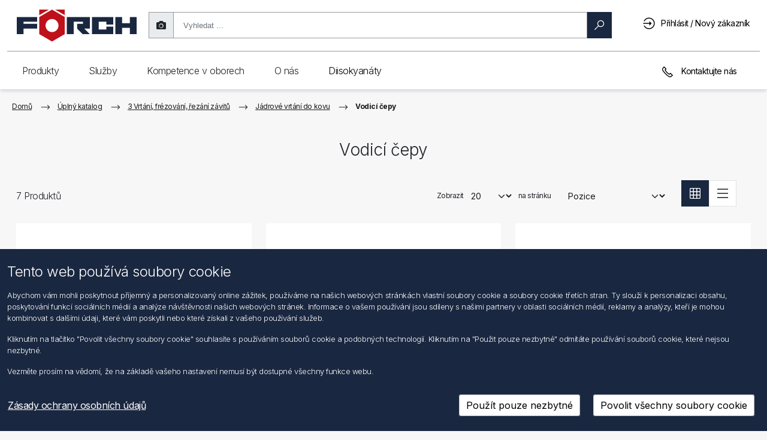

--- FILE ---
content_type: text/html; charset=utf-8
request_url: https://shop.foerch.cz/fhrungsstifte_9933
body_size: 153228
content:
<!DOCTYPE html>
<html lang="cs"  class="html-category-page">
<head>
    <title>Vodic&#xED; &#x10D;epy &gt; F&#xD6;RCH s.r.o.</title>
    <meta http-equiv="Content-type" content="text/html;charset=UTF-8" />
    <meta name="google" content="notranslate" />
    <meta name="description" content="" />
    <meta name="keywords" content="0738bce7-cc2e-4779-9d09-6eb575ecca6f" />
    <meta name="generator" content="nopCommerce" />
    <meta name="viewport" content="width=device-width, initial-scale=1" />

    
    
<link rel="preconnect" href="https://fonts.googleapis.com">
<link rel="preconnect" href="https://fonts.gstatic.com" crossorigin>
<link href="https://fonts.googleapis.com/css2?family=Inter:wght@100;200;300;400;500;600;700;800;900&display=swap" rel="stylesheet">

    
    <link href="/bundles/gdwdnadmqs9ikd9l2ymn03-lgzdie1445emy245afpu.min.css" rel="stylesheet" type="text/css" />

    <script src="/lib_npm/jquery/jquery.min.js"></script>

    
    
    
    <link rel="shortcut icon" href="/Themes/Foerch2021/favicon.ico" />
    
    <!--Powered by nopCommerce - https://www.nopCommerce.com-->

<script type="text/javascript">!function(T,l,y){var S=T.location,k="script",D="instrumentationKey",C="ingestionendpoint",I="disableExceptionTracking",E="ai.device.",b="toLowerCase",w="crossOrigin",N="POST",e="appInsightsSDK",t=y.name||"appInsights";(y.name||T[e])&&(T[e]=t);var n=T[t]||function(d){var g=!1,f=!1,m={initialize:!0,queue:[],sv:"5",version:2,config:d};function v(e,t){var n={},a="Browser";return n[E+"id"]=a[b](),n[E+"type"]=a,n["ai.operation.name"]=S&&S.pathname||"_unknown_",n["ai.internal.sdkVersion"]="javascript:snippet_"+(m.sv||m.version),{time:function(){var e=new Date;function t(e){var t=""+e;return 1===t.length&&(t="0"+t),t}return e.getUTCFullYear()+"-"+t(1+e.getUTCMonth())+"-"+t(e.getUTCDate())+"T"+t(e.getUTCHours())+":"+t(e.getUTCMinutes())+":"+t(e.getUTCSeconds())+"."+((e.getUTCMilliseconds()/1e3).toFixed(3)+"").slice(2,5)+"Z"}(),iKey:e,name:"Microsoft.ApplicationInsights."+e.replace(/-/g,"")+"."+t,sampleRate:100,tags:n,data:{baseData:{ver:2}}}}var h=d.url||y.src;if(h){function a(e){var t,n,a,i,r,o,s,c,u,p,l;g=!0,m.queue=[],f||(f=!0,t=h,s=function(){var e={},t=d.connectionString;if(t)for(var n=t.split(";"),a=0;a<n.length;a++){var i=n[a].split("=");2===i.length&&(e[i[0][b]()]=i[1])}if(!e[C]){var r=e.endpointsuffix,o=r?e.location:null;e[C]="https://"+(o?o+".":"")+"dc."+(r||"services.visualstudio.com")}return e}(),c=s[D]||d[D]||"",u=s[C],p=u?u+"/v2/track":d.endpointUrl,(l=[]).push((n="SDK LOAD Failure: Failed to load Application Insights SDK script (See stack for details)",a=t,i=p,(o=(r=v(c,"Exception")).data).baseType="ExceptionData",o.baseData.exceptions=[{typeName:"SDKLoadFailed",message:n.replace(/\./g,"-"),hasFullStack:!1,stack:n+"\nSnippet failed to load ["+a+"] -- Telemetry is disabled\nHelp Link: https://go.microsoft.com/fwlink/?linkid=2128109\nHost: "+(S&&S.pathname||"_unknown_")+"\nEndpoint: "+i,parsedStack:[]}],r)),l.push(function(e,t,n,a){var i=v(c,"Message"),r=i.data;r.baseType="MessageData";var o=r.baseData;return o.message='AI (Internal): 99 message:"'+("SDK LOAD Failure: Failed to load Application Insights SDK script (See stack for details) ("+n+")").replace(/\"/g,"")+'"',o.properties={endpoint:a},i}(0,0,t,p)),function(e,t){if(JSON){var n=T.fetch;if(n&&!y.useXhr)n(t,{method:N,body:JSON.stringify(e),mode:"cors"});else if(XMLHttpRequest){var a=new XMLHttpRequest;a.open(N,t),a.setRequestHeader("Content-type","application/json"),a.send(JSON.stringify(e))}}}(l,p))}function i(e,t){f||setTimeout(function(){!t&&m.core||a()},500)}var e=function(){var n=l.createElement(k);n.src=h;var e=y[w];return!e&&""!==e||"undefined"==n[w]||(n[w]=e),n.onload=i,n.onerror=a,n.onreadystatechange=function(e,t){"loaded"!==n.readyState&&"complete"!==n.readyState||i(0,t)},n}();y.ld<0?l.getElementsByTagName("head")[0].appendChild(e):setTimeout(function(){l.getElementsByTagName(k)[0].parentNode.appendChild(e)},y.ld||0)}try{m.cookie=l.cookie}catch(p){}function t(e){for(;e.length;)!function(t){m[t]=function(){var e=arguments;g||m.queue.push(function(){m[t].apply(m,e)})}}(e.pop())}var n="track",r="TrackPage",o="TrackEvent";t([n+"Event",n+"PageView",n+"Exception",n+"Trace",n+"DependencyData",n+"Metric",n+"PageViewPerformance","start"+r,"stop"+r,"start"+o,"stop"+o,"addTelemetryInitializer","setAuthenticatedUserContext","clearAuthenticatedUserContext","flush"]),m.SeverityLevel={Verbose:0,Information:1,Warning:2,Error:3,Critical:4};var s=(d.extensionConfig||{}).ApplicationInsightsAnalytics||{};if(!0!==d[I]&&!0!==s[I]){var c="onerror";t(["_"+c]);var u=T[c];T[c]=function(e,t,n,a,i){var r=u&&u(e,t,n,a,i);return!0!==r&&m["_"+c]({message:e,url:t,lineNumber:n,columnNumber:a,error:i}),r},d.autoExceptionInstrumented=!0}return m}(y.cfg);function a(){y.onInit&&y.onInit(n)}(T[t]=n).queue&&0===n.queue.length?(n.queue.push(a),n.trackPageView({})):a()}(window,document,{
src: "https://js.monitor.azure.com/scripts/b/ai.2.min.js", // The SDK URL Source
crossOrigin: "anonymous", 
cfg: { // Application Insights Configuration
    connectionString: 'InstrumentationKey=19df19d1-f274-403e-b0b0-ca4cb7ac06b9;IngestionEndpoint=https://westeurope-5.in.applicationinsights.azure.com/;LiveEndpoint=https://westeurope.livediagnostics.monitor.azure.com/;ApplicationId=fbcce9e3-fde0-4707-a0c0-f219dbf32698'
}});</script></head>
<body>
    

<div class="ajax-loading-block-window" style="display: none; z-index: 1001">
</div>
<div id="dialog-notifications-success" title="Oznámení" style="display:none" class="alert alert-success" role="alert">
</div>
<div id="dialog-notifications-error" title="Chyba" style="display:none"  class="alert alert-danger" role="alert">
</div>
<div id="dialog-notifications-warning" title="Varování" style="display:none"  class="alert alert-warning" role="alert">
</div>
<div id="bar-notification" class="bar-notification-container" data-close="Zavřít">
</div>



<!--[if lte IE 8]>
    <div style="clear:both;height:59px;text-align:center;position:relative;">
        <a href="http://www.microsoft.com/windows/internet-explorer/default.aspx" target="_blank">
            <img src="/Themes/Foerch2021/Content/images/ie_warning.jpg" height="42" width="820" alt="You are using an outdated browser. For a faster, safer browsing experience, upgrade for free today." />
        </a>
    </div>
<![endif]-->
<div class="master-wrapper-page">

    <nav class="header navbar navbar-light navbar-expand-md fixed-top">
	<div class="container-fluid">
		
		
		<div class="header-upper container-fluid g-md-3 g-0">
			<div class="mobile-menu-buttons-wrapper">
				<button class="btn shadow-none" id="mobileMenuBackButton" type="button" onclick="MobileMenuBack()">
					<svg viewBox="0 0 20 20" id="arrow_right" class="flip-svg"><path fill="currentColor" d="M8 15.06l1.06 1.061 6.061-6.058L9.061 4 8 5.06l5 5.002z" fill-rule="evenodd"></path></svg>
				</button>
				<button class="btn shadow-none" id="mobileMenuButton" type="button" onclick="ToggleMobileMenu()">
					<div>
						<div class="hamburger-inner hamburger-top"></div>
						<div class="hamburger-inner hamburger-middle"></div>
						<div class="hamburger-inner hamburger-bottom"></div>
					</div>
				</button>
			</div>
			<div class="header-logo">
				<a href="/">
					<svg style="pointer-events: none" version="1.1" id="Ebene_1" x="0" y="0" viewBox="0 0 757.49 202.82" xml:space="preserve" xmlns="http://www.w3.org/2000/svg"><style type="text/css" id="style1">
																																													 .st0, .st1 {
																																														 fill-rule: evenodd;
																																														 clip-rule: evenodd;
																																														 fill: #1a2740
																																													 }

																																													 .st1 {
																																														 fill: #bf111b
																																													 }</style><path id="polygon1" class="st0" d="M757.49 46.48V154h-43.01v-38.98h-48.39V154h-43.01V46.48h43.01v38.97h48.39V46.48z" clip-rule="evenodd" fill="#1a2740" fill-rule="evenodd" /><path id="polygon2" class="st0" d="M566.64 93.52V76.05h-48.39v48.39h48.39v-17.48h43V154H475.25V46.48h134.39v47.04z" clip-rule="evenodd" fill="#1a2740" fill-rule="evenodd" /><path id="polygon3" class="st0" d="M426.85 119.05l.01.01L461.81 154h-45.73l-34.91-34.91v-29.6h37.62V76.05h-59.13V154h-43V46.48h145.15v72.57z" clip-rule="evenodd" fill="#1a2740" fill-rule="evenodd" /><g id="g6"><path class="st1" d="M222.84.08l-80.38 46.4V154l80.38 46.4 80.38-46.4V46.48L222.84.08zm0 141.03c-22.61 0-40.93-18.32-40.93-40.92 0-22.61 18.32-40.93 40.93-40.93 22.6 0 40.93 18.32 40.93 40.93-.01 22.6-18.34 40.92-40.93 40.92" id="path3" /><path id="polygon4" class="st1" d="M142.46 35L202.92.08h-60.46z" clip-rule="evenodd" fill="#bf111b" fill-rule="evenodd" /><path id="polygon5" class="st1" d="M303.21 35L242.76.08h60.45z" clip-rule="evenodd" fill="#bf111b" fill-rule="evenodd" /><path id="polygon6" class="st0" d="M43 76.05v13.44h86.02v29.57H43V154H0V46.48h129.02v29.57z" clip-rule="evenodd" fill="#1a2740" fill-rule="evenodd" /></g></svg>
				</a>
			</div>
			<div class="header-selectors-wrapper d-md-block d-sm-none d-none">
				
				
			</div>
			<div class="search-box store-search-box d-md-block d-sm-none d-none">
				<form method="get" id="small-search-box-form" action="/fsearch2">
        <div id="searchbox-dirty" class="searchbox dirty">
            <div class="input-group-text shadow-none searchtakephotoicon" id="photoSearch">
                <i class="fas fa-camera search-camera" title="Nahrát obrázek"></i>
            </div>
            <!-- Input Wrapper with Clear Button -->
            <div class="searchbox-inputWrapper">
                <input aria-label="search"
                       id="small-searchterms"
                       type="text"
                       name="q"
                       placeholder="Vyhledat ..."
                       class="form-control ng-valid ng-dirty ng-touched"
                       autocomplete="off" />
                <!-- Clear Button -->
                <button class="btn searchbox-clear" id="searchbox-clear" type="button">
                    <span aria-label="reset" class="search-icon clear">
                        <svg viewBox="0 0 1024 1024" width="100" height="100">
                            <path d="M512 1024C229.2 1024 0 794.8 0 512S229.2 0 512 0s512 229.2 512 512-229.2 512-512 512z" fill="#1A1D23" />
                            <path d="M724 300c16.6 16.6 16.6 43.4 0 60L572 512l152 152c16.6 16.6 16.6 43.4 0 60s-43.4 16.6-60 0L512 572 360 724c-16.6 16.6-43.4 16.6-60 0s-16.6-43.4 0-60l152-152L300 360c-16.6-16.6-16.6-43.4 0-60s43.4-16.6 60 0l152 152L664 300c16.6-16.6 43.4-16.6 60 0z" fill="#FFFFFF" />
                        </svg>
                    </span>
                </button>
            </div>

            <!-- Search Button -->
            <button class="btn btn-primary searchbox-btn" type="submit" style="max-width: 123px">
                <span id="magnifyglass" aria-label="search" class="search-icon search search-magnify-glass">
                    <svg viewBox="0 0 20 20"><path fill="currentColor" fill-rule="evenodd" d="M12.784.914a6.309 6.309 0 00-6.3 6.3c0 1.482.536 2.832 1.4 3.91L.916 18.09l.985.995 6.972-6.972c1.078.864 2.429 1.4 3.91 1.4 3.473 0 6.3-2.828 6.3-6.3 0-3.473-2.827-6.3-6.3-6.3zm0 1.4c2.712 0 4.9 2.187 4.9 4.9 0 2.712-2.188 4.9-4.9 4.9a4.892 4.892 0 01-4.9-4.9c0-2.713 2.187-4.9 4.9-4.9z"></path></svg>
                </span>
                <span id="loaderSearch" class="loaderSearch" style="display: none"></span>
                <span> Hledat </span>
            </button>
        </div>
        
            
            
</form>
<form method="post" id="small-search-box-form-upload" enctype="multipart/form-data" action="/catalog/searchImage">
    <div id="search-fileUpload-container">
        <div id="fileUpload-desktop-container">
            <div id="fileUpload-desktop">Zde můžete vložit obrázek EAN</div>
        </div>
    </div>
<input name="__RequestVerificationToken" type="hidden" value="CfDJ8OU-XoLG44dAtNSdkav42gwfvm2xL9mREii83apLD8gW0P_P0cWMhBHCpLAe54ck2Kt4I_2nDzdJ1tt_vCMGvnKRRwO9-2t-d0QYnOqIT5eOe34cy_N6GqHmxySoWMf-gCK1QQQ9Mcx_toNMbxQedBg" /></form>
			</div>
			<div class="header-links-wrapper">
				<div class="header-links">
    <ul>
        <li>
            <a href="#" class="ico-search d-inline d-md-none">
                <svg viewBox="0 0 20 20"><path fill="currentColor" fill-rule="evenodd" d="M12.784.914a6.309 6.309 0 00-6.3 6.3c0 1.482.536 2.832 1.4 3.91L.916 18.09l.985.995 6.972-6.972c1.078.864 2.429 1.4 3.91 1.4 3.473 0 6.3-2.828 6.3-6.3 0-3.473-2.827-6.3-6.3-6.3zm0 1.4c2.712 0 4.9 2.187 4.9 4.9 0 2.712-2.188 4.9-4.9 4.9a4.892 4.892 0 01-4.9-4.9c0-2.713 2.187-4.9 4.9-4.9z"></path></svg>
            </a>
        </li>

        
            <li>
                <a href="/login?returnUrl=%2Ffhrungsstifte_9933" class="ico-login pr-lg-2 pr-md-0 pr-sm-0 pr-0" title="Přihlásit / Nový zákazník">
                    <svg viewBox="0 0 20 20"><path fill="currentColor" fill-rule="evenodd" d="M9.6.5a9.101 9.101 0 00-7.394 3.79c-.016.027-.038.055-.054.087A9.173 9.173 0 001.227 6.1h1.515A7.695 7.695 0 019.6 1.9c4.26 0 7.7 3.44 7.7 7.7s-3.44 7.7-7.7 7.7a7.671 7.671 0 01-6.136-3.046 7.482 7.482 0 01-.716-1.154h-1.52a9.148 9.148 0 001.055 1.903c.016.027.038.055.054.088.006 0 .006.005.011.005v.006A9.112 9.112 0 009.6 18.7c5.02 0 9.1-4.08 9.1-9.1S14.62.5 9.6.5zm.7 5.6v2.8H.5v1.4h9.8v2.8l3.5-3.5-3.5-3.5z"></path></svg>
                    <span class="d-none d-sm-none d-md-none d-lg-inline-block">Přihlásit / Nový zákazník</span>
                </a>
           </li>
        <li id="searchclose" class="d-none">
            <svg viewBox="0 0 20 20"><path fill="currentColor" fill-rule="evenodd" d="M4.014 3.03l-.984.984 5.977 5.983-5.977 5.978.984.995 5.983-5.983 5.978 5.983.995-.995-5.983-5.978 5.983-5.983-.995-.984-5.978 5.977z"></path></svg>
        </li>
        
    </ul>
</div>
				
			</div>

		</div>
		
		<div class="header-lower d-lg-block d-md-block d-sm-none d-none">
			
<div class="header-navigation">
    <div class="foerchnav container-fluid g-0">
        <nav class="foerchnav top-menu notmobile collapse navbar-collapse">
            
            <nav>
                <div class="navigation">Produkty</div>
	            <div class="dropdown-wrapper">
	                <div class="dropdown-wrapper-inner">
            <div class="wrapper-column">
                <nav>
                    <a role="link" class="navigationUi-link navigationUi-link_special" href="/1-dilenska-chemie_9002">
                        <svg viewBox="0 0 20 20"><path fill="currentColor" d="M14 14.4H7c.3-1.6 1.8-2.7 3.5-2.7s3.2 1.1 3.5 2.7m-2.4-3.7c-.3-.1-.7-.1-1-.1-.3 0-.6 0-1 .1V8.1h.6V7h-.6V5.9h.6v-1h-.6V3.8h.6v-1h-.6V1.7h2v9zM7 15.5h7.1c-.2 1.8-1.7 3.2-3.5 3.2-1.9-.1-3.4-1.5-3.6-3.2m5.6-4.4V.7H8.5v10.4c-1.5.7-2.6 2.3-2.6 4.1 0 2.5 2.1 4.5 4.6 4.5s4.6-2 4.6-4.5c.1-1.8-1-3.3-2.5-4.1"></path></svg>
                        <span class="navigationUi-productName">1 D&#xED;lensk&#xE1; chemie</span></a>
                </nav>
                <nav>
                    <a role="link" class="navigationUi-link navigationUi-link_special" href="/2-stavebni-chemie_9005">
                        <svg viewBox="0 0 20 20"><path fill="currentColor" d="M7.9 3.3h3.5v14.9H7.9V3.3zM9.1.8v1.3H6.8v17.1h5.8v-17h-2.3V.8H9.1zm4 1.3h1.1v7.6h-1.1z"></path></svg>
                        <span class="navigationUi-productName">2 Stavebn&#xED; chemie</span></a>
                </nav>
                <nav>
                    <a role="link" class="navigationUi-link navigationUi-link_special" href="/3-vrtani-frezovani-rezani-zavitu_9000">
                        <svg viewBox="0 0 20 20"><path fill="currentColor" d="M8.5 16v-.9l3-1.7V16L10 17.5 8.5 16zm0-3.8l3-1.7v1.8l-3 1.7v-1.8zm0-5.5L8.3 6V1.3h3.4v4.6l-.2.6v2.8l-3 1.7V6.7zM7.3.3V6l.2.8v4.8l-.4.3.4.8v1.9l-.5.3.5.8v.8L10 19l2.5-2.5v-3.6l.4-.2v-.1l-.4-.7v-2l.4-.2v-.3l-.4-.7v-2l.2-.6V.3H7.3z"></path></svg>
                        <span class="navigationUi-productName">3 Vrt&#xE1;n&#xED;, fr&#xE9;zov&#xE1;n&#xED;, &#x159;ez&#xE1;n&#xED; z&#xE1;vit&#x16F;</span></a>
                </nav>
                <nav>
                    <a role="link" class="navigationUi-link navigationUi-link_special" href="/4-deleni-brouseni-rezani-uprava-povrchu_9011">
                        <svg viewBox="0 0 20 20"><path fill="currentColor" d="M10 19C4.9 19 .7 14.8.7 9.7.7 4.6 4.9.4 10 .4c5.1 0 9.3 4.2 9.3 9.3 0 5.1-4.2 9.3-9.3 9.3m0-17.5c-4.5 0-8.2 3.7-8.2 8.2 0 4.5 3.7 8.2 8.2 8.2 4.5 0 8.2-3.7 8.2-8.2 0-4.5-3.7-8.2-8.2-8.2"></path><path fill="currentColor" d="M10 12.1c-1.3 0-2.3-1-2.3-2.3 0-1.3 1-2.3 2.3-2.3 1.3 0 2.3 1 2.3 2.3 0 1.2-1 2.3-2.3 2.3m0-3.6c-.7 0-1.3.5-1.3 1.2S9.3 11 10 11s1.3-.6 1.3-1.3c0-.7-.6-1.2-1.3-1.2"></path></svg>
                        <span class="navigationUi-productName">4 D&#x11B;len&#xED;, brou&#x161;en&#xED;, &#x159;ez&#xE1;n&#xED;, &#xFA;prava povrchu</span></a>
                </nav>
                <nav>
                    <a role="link" class="navigationUi-link navigationUi-link_special" href="/5-pajeni-svarovani_9004">
                        <svg viewBox="0 0 20 20"><path fill="currentColor" d="M15.8 3.8l-4.6 4.8-.5-.5 4.6-4.8.5.5zM9 9.5l1 1L5.5 15l-1-1L9 9.5zm9-7.8l-.7-.7-1.4 1.4-.6-.6-5.8 6-.6-.5-1 1.1.4.4-5.2 5.3.8.8c-.5.3-.9.8-1.1 1.4-.2.8.1 1.7.8 2.3.5.4 1.1.6 1.8.6s1.5-.2 2.3-.6c2.7-1.6 4.3-1.6 5-1.3.8.3 1 1 1 1l1-.3s-.4-1.1-1.6-1.6c-1.5-.6-3.5-.1-5.9 1.3-1.2.6-2.3.6-3 .1-.2-.2-.4-.8-.3-1.2.1-.4.4-.7.9-.9l.8.8 5.2-5.3.3.3 1-1.1-.6-.6 5.8-6-.6-.6L18 1.7z"></path></svg>
                        <span class="navigationUi-productName">5 P&#xE1;jen&#xED;, sva&#x159;ov&#xE1;n&#xED;</span></a>
                </nav>
            </div>
            <div class="wrapper-column">
                <nav>
                    <a role="link" class="navigationUi-link navigationUi-link_special" href="/6-din-dily-a-normalizovane-soucastky_9016">
                        <svg viewBox="0 0 20 20"><path fill="currentColor" d="M3.1 13.9V5.7l7.1-4.1 7.1 4.1v8.2L10.2 18l-7.1-4.1zM10.2.4L2 5.1v9.4l8.2 4.7 8.2-4.7V5.1L10.2.4z"></path><path fill="currentColor" d="M10.2 13C8.4 13 7 11.6 7 9.8 7 8 8.4 6.6 10.2 6.6c1.8 0 3.2 1.4 3.2 3.2 0 1.8-1.5 3.2-3.2 3.2m0-5.3c-1.2 0-2.1 1-2.1 2.1s.9 2.1 2.1 2.1 2.1-.9 2.1-2.1-1-2.1-2.1-2.1"></path></svg>
                        <span class="navigationUi-productName">6 DIN-d&#xED;ly a normalizovan&#xE9; sou&#x10D;&#xE1;stky</span></a>
                </nav>
                <nav>
                    <a role="link" class="navigationUi-link navigationUi-link_special" href="/7-hmozdinky-a-kotvy_9021">
                        <svg viewBox="0 0 20 20"><path fill="currentColor" d="M8.7 16.4V6.9l-.3-.8V1.3h3.4V6l-.2.6v9.7l-1.5 1.5-1.4-1.4zM7.4.3v3.2l-.6-1-.9.6 1.5 2.5v.6l.2.8v2h-.5v1h.4v1.4h-.4v1.1h.4v1.4h-.4V15h.4v1.8l2.6 2.6 2.6-2.6V15h.5v-1.1h-.5v-1.4h.5v-1.1h-.5V10h.5V8.9h-.5v-2l.2-.6v-.6l1.5-2.6-.9-.5-.6 1V.3H7.4z"></path></svg>
                        <span class="navigationUi-productName">7 Hmo&#x17E;dinky a kotvy</span></a>
                </nav>
                <nav>
                    <a role="link" class="navigationUi-link navigationUi-link_special" href="/8-montaz-oken_9003">
                        <svg viewBox="0 0 20 20"><path fill="currentColor" d="M15.2 7.7v9.8h-4.9v-4.2h.6V12h-.6V7.7h4.9zm0-1.1H4.4C4.6 3.9 7 1.7 9.8 1.7c2.8 0 5.1 2.2 5.4 4.9M4.3 7.7h4.9V12h-.6v1.2h.6v4.2H4.3V7.7zm12 10.9V7.1c0-3.6-2.9-6.5-6.5-6.5S3.2 3.5 3.2 7.1v11.5h13.1z"></path></svg>
                        <span class="navigationUi-productName">8 Mont&#xE1;&#x17E; oken</span></a>
                </nav>
                <nav>
                    <a role="link" class="navigationUi-link navigationUi-link_special" href="/9-sanitarni-topenarska-a-klimatizacni-technika_9010">
                        <svg viewBox="0 0 20 20"><path fill="currentColor" d="M15.4 17.5c0-.2.2-.7.4-1.3.2.6.4 1.1.4 1.3 0 .2-.2.4-.4.4s-.4-.2-.4-.4m0-2.9c-.3.7-1 2.3-1 2.9 0 .8.7 1.5 1.5 1.5s1.5-.7 1.5-1.5c0-.6-.7-2.2-1-2.9l-.5-1.1-.5 1.1zM7.8 7.7V5.4h3.1v2.3h.6c2.1-.1 3.6.4 4.6 1.4 1 1 1.1 2.4 1.2 3.1h-2.4c-.1-1-.6-2.2-1.9-2.2H4.3V7.7h3.5zm2.1-3.4V1.6h3.3V.5H5.5v1.1h3.2v2.7h-2v2.2H3.9V4.3H2.8V13h1.1v-2h8.9c.8 0 .9 1.7.9 1.7v.5h4.5l.1-.5c0-.1.3-2.6-1.4-4.4-1.1-1.2-2.7-1.8-4.9-1.8V4.3H9.9z"></path></svg>
                        <span class="navigationUi-productName">9 Sanit&#xE1;rn&#xED;, topen&#xE1;&#x159;sk&#xE1; a klimatiza&#x10D;n&#xED; technika</span></a>
                </nav>
                <nav>
                    <a role="link" class="navigationUi-link navigationUi-link_special" href="/10-strecha-zed-fasada_9007">
                        <svg viewBox="0 0 20 20"><path fill="currentColor" d="M3.6 6.2L10 2.5l6.4 3.7v11.3H3.6V6.2zM4.9.9v3.4l-3.5 2 .5.9.6-.4v11.8h14.8V6.8l.6.4.5-.9-8.5-5L6 3.6V.9H4.9z"></path></svg>
                        <span class="navigationUi-productName">10 St&#x159;echa, ze&#x10F;, fas&#xE1;da</span></a>
                </nav>
            </div>
            <div class="wrapper-column">
                <nav>
                    <a role="link" class="navigationUi-link navigationUi-link_special" href="/11-elektrika-elektronika_9020">
                        <svg viewBox="0 0 20 20"><path fill="currentColor" d="M11.6 16.8c-.1.8-.9 1.2-1.6 1.3-.7 0-1.6-.3-1.9-1.3v-2.6h3.4l.1 2.6zm1.1-3.7H7.1v3.8c.4 1.3 1.4 2.1 2.8 2.1h.2c1.3-.1 2.4-1 2.5-2.3v-3.6zm1.7-7.5c0 1.4-.5 2.2-1.9 3.5-.6.7-.9 1.9-1.1 2.4H8.3c-.3-.7-.4-2.1-1.8-3.1 0 0-.2-.2-.2-.3-.6-.7-.8-1.6-.8-2.5 0-2.4 2-4.3 4.5-4.3 2.4 0 4.4 2 4.4 4.3m1 0c0-3-2.5-5.4-5.5-5.4S4.4 2.6 4.4 5.6c0 1.1.3 2.1 1 3 .3.5.7.8 1.2 1.2.4.9.7 1.9.8 2.4l.1.4h4.7l.1-.4s.2-1.2.7-2.2c1.5-1 2.4-2.5 2.4-4.4"></path></svg>
                        <span class="navigationUi-productName">11 Elektrika, elektronika</span></a>
                </nav>
                <nav>
                    <a role="link" class="navigationUi-link navigationUi-link_special" href="/12-autoprislusenstvi_9009">
                        <svg viewBox="0 0 20 20"><path fill="currentColor" d="M5.7 12.9h.7l-.1-1.1c-1 .1-2.2-.1-2.3-.4l-1 .5c.5.9 1.8 1 2.7 1M8 14.6h3.7v-1.1H8v1.1zm8.8-2.5l-1-.5c-.2.3-1.3.4-2.3.4v1h.7c.9 0 2.2-.1 2.6-.9m1.3-2.7l-1.4 1.1.2.4s1 2 .1 4.2H2.7c-.3-2.6.3-4.2.3-4.2l.1-.4-1.5-1.1v-.5h1.5c.1 1.2 1.3 1.7 2 1.8h9.8c.1 0 1.1-.3 1.7-1.7v-.1H18c.1.1.2.2.1.5m-2.6-.6c-.3.6-.7.8-.8.8H5.3s-.9-.2-1-.7c.5-.9 1-1.9 1.2-2.4h8.9c.2.4.5 1.2 1.1 2.3M3.2 16.3h2v.6h-2v-.6zm11 0h2v.6h-2v-.6zm4.3-8.4l-.1-.1h-2.2c-.6-1.2-.9-2-.9-2l-.1-.4H4.8l-.1.3s-.5 1.1-1 2.1H1.2l-.2.1c-.1.1-.7.8-.4 2v.2l1.1.8c-.2.7-.5 2.4-.1 4.8l.1.5h.4v1c0 .4.4.8.9.8h2.6c.5 0 .8-.4.8-.8v-1h6.8v1c0 .5.4.8.8.8h2.6c.5 0 .8-.4.8-.8v-1h.4l.1-.3c1-2.2.5-4.2.2-5l1-.8.1-.1c.3-1.1-.3-1.9-.7-2.1"></path></svg>
                        <span class="navigationUi-productName">12 Autop&#x159;&#xED;slu&#x161;enstv&#xED;</span></a>
                </nav>
                <nav>
                    <a role="link" class="navigationUi-link navigationUi-link_special" href="/13-truckline_9008">
                        <svg viewBox="0 0 20 20"><path fill="currentColor" d="M8.1 15.5h4.1v-.9H8.1v.9zm6.6-2.6v.9h2.1l.1 2H3.5v-2h2v-.9h-2v-2.4c0-.3.2-.5.5-.5h12.2c.3 0 .5.2.5.5l.1 2.4h-2.1zm1.5-3.7H3.9v-.7L4 6c0-.3.2-.5.5-.5h4.7v.9H11v-.9h4.5c.3 0 .5.2.5.5l.2 3.2zm-.1-4.5c-.2-.1-.4-.1-.6-.1h-11c-.2 0-.3 0-.5.1V2.6c0-.3.2-.5.5-.5h11.1c.3 0 .5.2.5.5v2.1zM3.9 17h.8v.8h-.8V17zm11.8 0h.8v.8h-.8V17zm2.1-.2l-.2-6.3c0-.4-.2-.8-.5-1L17 2.6c0-.8-.6-1.4-1.4-1.4H4.5c-.8 0-1.4.6-1.4 1.4v7c-.3.3-.4.6-.4 1L2.5 17H3v1.7h2.6v-1.9h9.1v1.9h2.6v-1.8l.5-.1z"></path></svg>
                        <span class="navigationUi-productName">13 Truckline</span></a>
                </nav>
                <nav>
                    <a role="link" class="navigationUi-link navigationUi-link_special" href="/14-dilenske-vybaveni-a-pristr-bezpecnost-prace_9017">
                        <svg viewBox="0 0 20 20"><path fill="currentColor" d="M15.6 8.3L14 9.9l-.6-.2-.1-.6 1.5-1.7-.8-.2c-.3-.1-.5-.2-.8-.2-1.6 0-2.8 1.3-2.8 2.8 0 .4.1.7.2 1.1l-6.2 6.3c-.2.2-.2.6 0 .8l.8.8c.1.2.2.2.4.2h.3l6.4-6.5c.3.1.6.2.9.2 1.6 0 2.8-1.3 2.8-2.8 0-.3 0-.5-.1-.8l-.3-.8zm-10 9.5l-.2-.2 5.7-5.9c.1.1.2.1.2.2l-5.7 5.9zm7.6-6.1c-1 0-1.8-.8-1.8-1.8 0-.9.6-1.6 1.5-1.8l-.7.8.4 1.7 1.7.5.7-.7c-.3.7-1 1.3-1.8 1.3z"></path><path fill="currentColor" d="M10.2 1.7l-9.1 6v11.1h1.1V8.3l8-5.3 7.7 5.3v10.5H19V7.7z"></path></svg>
                        <span class="navigationUi-productName">14 D&#xED;lensk&#xE9; vybaven&#xED; a p&#x159;&#xED;str., bezpe&#x10D;nost pr&#xE1;ce</span></a>
                </nav>
                <nav>
                    <a role="link" class="navigationUi-link navigationUi-link_special" href="/15-rucni-naradi_9018">
                        <svg viewBox="0 0 20 20"><path fill="currentColor" d="M15.8 5.5c-.9.9-2.5.9-3.4 0-.9-.9-.9-2.3-.1-3.2l.1 1.5 1.8 1.1 1.9-1V2.4c.6.9.5 2.3-.3 3.1m-1.9 1.7h.6v10.6h-.6V7.2zm2.7-5.8c-.2-.2-.5-.4-.8-.6L15 .3v2.9l-.8.4-.8-.5-.1-2.8-.7.4-.9.6c-1.4 1.3-1.4 3.5 0 4.9.3.4.7.6 1.1.8v11.2c0 .4.3.6.6.6h1.4c.4 0 .6-.3.6-.6V6.9c.4-.2.7-.4 1-.7 1.5-1.3 1.5-3.5.2-4.8m-6.3 9.2H3.7L7 1.8l3.3 8.6v.2m-3.9 2.9h1.2v4.2H6.4v-4.2zm4.9-3.5L7.9 1C7.6.4 7.2.3 7 .3c-.2 0-.6.1-.9.7l-4 10.7h4.3v.8h-.3c-.4 0-.8.3-.8.8V18c0 .4.3.8.8.8h1.8c.4 0 .8-.3.8-.8v-4.8c0-.4-.3-.8-.8-.8h-.4v-.8h2.6c.4 0 .8-.2 1-.5.3-.3.3-.7.2-1.1"></path></svg>
                        <span class="navigationUi-productName">15 Ru&#x10D;n&#xED; n&#xE1;&#x159;ad&#xED;</span></a>
                </nav>
            </div>
            <div class="wrapper-column">
                <nav>
                    <a role="link" class="navigationUi-link navigationUi-link_special" href="/16-elektricke-naradi_9012">
                        <svg viewBox="0 0 20 20"><path fill="currentColor" d="M16.4 6.7l-1.6.5v-4l1.6.3v3.2zm-2.6 1.7H3.7C2.5 8 1.9 6.5 1.9 5.3c0-1.2.5-2.6 1.8-3.1h10.2v6.2zm-8.4.9h2.7v8H5.4v-8zm14-3.8v-.9h-2.1V2.7l-2.5-.4v-.8h-.5v-.2H3.5c-1.6.5-2.6 2-2.5 4 0 2 1.1 3.6 2.6 4h1v8.9H9V9.3h5.3v-.2h.5v-1l2.5-.8V5.5h2.1z"></path></svg>
                        <span class="navigationUi-productName">16 Elektrick&#xE9; n&#xE1;&#x159;ad&#xED;</span></a>
                </nav>
                <nav>
                    <a role="link" class="navigationUi-link navigationUi-link_special" href="/17-pneumaticke-naradi_9013">
                        <svg viewBox="0 0 20 20"><path fill="currentColor" d="M10.2 10.2c-.1 0-.1.1-.2.1-.2 0-.3-.1-.3-.3 0-.1.1-.2.1-.2l.4.4zm1.1-.6l4-3.1-.7-.9-4 3.1c-.2-.1-.4-.2-.6-.2-.8 0-1.4.6-1.4 1.4 0 .8.6 1.4 1.4 1.4.8 0 1.4-.6 1.4-1.4 0-.1 0-.2-.1-.3m6.5-.2h-1.5v1.1h1.5c-.1 1.4-.5 2.7-1.3 3.9l-1-1-.8.8 1 1c-1.4 1.6-3.5 2.6-5.8 2.6s-4.3-1-5.7-2.5l1.2-1.2-.8-.8-1.1 1.1c-.8-1.1-1.3-2.5-1.4-4h1.5v-1H2.2c.1-2 1-3.8 2.4-5.1l1.1 1.1.8-.8-1-1C6.7 2.8 8 2.3 9.6 2.1v1.5h1.1V2.1c1.5.1 2.9.6 4.1 1.5l-1 1 .8.8 1.1-1.1c1.1 1.3 2 3.1 2.1 5.1m1.2.5c0-5-4-9-9-9s-9 4-9 9 4 9 9 9 9-4 9-9"></path></svg>
                        <span class="navigationUi-productName">17 Pneumatick&#xE9; n&#xE1;&#x159;ad&#xED;</span></a>
                </nav>
                <nav>
                    <a role="link" class="navigationUi-link navigationUi-link_special" href="/18-varo-regaly-ulozne-systemy-sortimenty_9015">
                        <svg viewBox="0 0 20 20"><path fill="currentColor" d="M1.9 12.9h7.7v4.2H1.9v-4.2zm0-5.1h7.7v4H1.9v-4zm0-5h7.7v3.9H1.9V2.8zm8.8 0H14v6.3h-.5v1.4h.5v6.7h-3.3V2.8zm4.4 0h3.3v14.4h-3.3v-6.7h.5V9.1h-.5V2.8zM.8 18.2h18.7V1.7H.8v16.5z"></path></svg>
                        <span class="navigationUi-productName">18 VARO reg&#xE1;ly, &#xFA;lo&#x17E;n&#xE9; syst&#xE9;my, sortimenty</span></a>
                </nav>
                <nav>
                    <a role="link" class="navigationUi-link navigationUi-link_special" href="/19-bezpecnost-prace_9001">
                        <svg viewBox="0 0 20 20"><path fill="currentColor" d="M17.6 13.4c0 .1 0 3.2-2.1 3.7V9.4c.5.1.9.3 1.2.6 1.1 1.2 1 3.3.9 3.4M3.3 10.2c.3-.3.7-.5 1.1-.6v7.6c-2-.5-2.1-3.5-2.1-3.7 0 0-.1-2.2 1-3.3m14.2-.9c-.3-.3-.6-.5-1-.7 0-1.2-.1-4-1.9-5.9C13.5 1.5 11.9.9 9.8.9 7.9 1 6.2 1.7 5.1 3 3.3 5 3.3 7.9 3.3 8.8c-.3.2-.6.4-.8.6-1.4 1.5-1.2 4-1.2 4.1 0 1.7.8 4.8 3.7 4.8h.5V8.4H4.4c0-1 .2-3.3 1.5-4.8.9-1.1 2.3-1.6 4-1.6 1.7 0 3 .4 3.9 1.4 1.4 1.5 1.6 3.7 1.6 4.9h-.9v9.9h.5c2.9 0 3.7-3.2 3.7-4.8.1-.1.2-2.6-1.2-4.1"></path></svg>
                        <span class="navigationUi-productName">19 Bezpe&#x10D;nost pr&#xE1;ce</span></a>
                </nav>
            </div>
                            <div class="wrapper-column">
                                <nav class="nav-catalog">
                                    <a href="/catalog" class="btn btn-white">&#xDA;pln&#xFD; katalog</a>
                                </nav>
                            </div>
                    </div>
                </div>
            </nav>
            


<nav id="main-menu" class="d-flex">
            <nav>
                <div class="navigation">
Slu&#x17E;by                </div>

                <div class="dropdown-wrapper">
                    <div class="dropdown-wrapper-inner">
                        <div class="dropdown-container">
                            <div class="dropdown-container-content">
                                

    <div class="holder-content">
        <img class="category-img" src=/images/uploaded/000-Navigation-Service-Navigation-EinkaufUndBeratung.jpeg />
            <a href="nakup-a-poradenstvi" class="content-title" >N&#xE1;kup a poradenstv&#xED;</a>
        <p class="category-description">
            Jako siln&#xFD; partner pro obchod a pr&#x16F;mysl v&#xE1;m nab&#xED;z&#xED;me &#x159;adu kan&#xE1;l&#x16F; pro snadn&#xE9; a rychl&#xE9; objedn&#xE1;n&#xED;. Objedn&#xE1;vejte podle sv&#xFD;ch preferenc&#xED; v po&#x17E;adovan&#xE9;m prodejn&#xED;m kan&#xE1;lu.
        </p>

<div class="content-child">
</div>


    </div>
    <div class="holder-content">
        <img class="category-img" src=/images/uploaded/Navigation-App-340x192.jpeg />
            <a href="digital-service" class="content-title" >Digital Service</a>
        <p class="category-description">
            S F&#xD6;RCH m&#x16F;&#x17E;ete nakupovat nap&#x159;&#xED;&#x10D; za&#x159;&#xED;zen&#xED;mi odkudkoliv a kdykoliv. S na&#x161;imi digit&#xE1;ln&#xED;mi &#x159;e&#x161;en&#xED;mi v&#xE1;m zjednodu&#x161;&#xED;me n&#xE1;kupn&#xED; proces, ale tak&#xE9; ponech&#xE1;me &#x10D;as na to nejd&#x16F;le&#x17E;it&#x11B;j&#x161;&#xED;.
        </p>

<div class="content-child">
            <div class="child-item">
                    <svg viewBox="0 0 20 20" id="arrow_right" class="menu-child-icon"><path fill="currentColor" d="M8 15.06l1.06 1.061 6.061-6.058L9.061 4 8 5.06l5 5.002z" fill-rule="evenodd"></path></svg>
                    <a role="link" href="/login" style="text-decoration:none" >
                        <span class="child">F&#xD6;RCH Onlineshop</span>
                    </a>
            </div>
            <div class="child-item">
                    <svg viewBox="0 0 20 20" id="arrow_right" class="menu-child-icon"><path fill="currentColor" d="M8 15.06l1.06 1.061 6.061-6.058L9.061 4 8 5.06l5 5.002z" fill-rule="evenodd"></path></svg>
                    <a role="link" href="sprava-nebezpecneho-zbozi" style="text-decoration:none" >
                        <span class="child">Spr&#xE1;va nebezpe&#x10D;n&#xE9;ho zbo&#x17E;&#xED;</span>
                    </a>
            </div>
            <div class="child-item">
                    <svg viewBox="0 0 20 20" id="arrow_right" class="menu-child-icon"><path fill="currentColor" d="M8 15.06l1.06 1.061 6.061-6.058L9.061 4 8 5.06l5 5.002z" fill-rule="evenodd"></path></svg>
                    <a role="link" href="/contactus" style="text-decoration:none" >
                        <span class="child">E-Procurement</span>
                    </a>
            </div>
</div>


    </div>
    <div class="holder-content">
        <img class="category-img" src=/images/uploaded/000-Navigation-Service-Navigation-LagernUndOrdnen.jpeg />
            <a href="skladovaci-a-ulozne-systemy" class="content-title" >Skladovac&#xED; a &#xFA;lo&#x17E;n&#xE9; syst&#xE9;my</a>
        <p class="category-description">
            M&#xE1;me spr&#xE1;vn&#xE9; &#x159;e&#x161;en&#xED; pro optim&#xE1;ln&#xED; po&#x159;&#xE1;dek p&#x159;i ka&#x17E;dodenn&#xED; pr&#xE1;ci v d&#xED;ln&#x11B; a na staveni&#x161;ti. Na&#x161;e komponenty syst&#xE9;mu VARO lze individu&#xE1;ln&#x11B; p&#x159;izp&#x16F;sobit va&#x161;im pot&#x159;eb&#xE1;m. Pro v&#x11B;t&#x161;&#xED; efektivitu a hospod&#xE1;rnost ve va&#x161;em ka&#x17E;dodenn&#xED;m &#x17E;ivot&#x11B;.
        </p>

<div class="content-child">
            <div class="child-item">
                    <svg viewBox="0 0 20 20" id="arrow_right" class="menu-child-icon"><path fill="currentColor" d="M8 15.06l1.06 1.061 6.061-6.058L9.061 4 8 5.06l5 5.002z" fill-rule="evenodd"></path></svg>
                    <a role="link" href="varo-regalovy-system" style="text-decoration:none" >
                        <span class="child">VARO Reg&#xE1;lov&#xFD; syst&#xE9;m </span>
                    </a>
            </div>
            <div class="child-item">
                    <svg viewBox="0 0 20 20" id="arrow_right" class="menu-child-icon"><path fill="currentColor" d="M8 15.06l1.06 1.061 6.061-6.058L9.061 4 8 5.06l5 5.002z" fill-rule="evenodd"></path></svg>
                    <a role="link" href="/fsearch?q=VAROBOXX&#x2B;%2F&#x2B;VAROiBOXX" style="text-decoration:none" >
                        <span class="child">VAROBOXX / VAROiBOXX</span>
                    </a>
            </div>
            <div class="child-item">
                    <svg viewBox="0 0 20 20" id="arrow_right" class="menu-child-icon"><path fill="currentColor" d="M8 15.06l1.06 1.061 6.061-6.058L9.061 4 8 5.06l5 5.002z" fill-rule="evenodd"></path></svg>
                    <a role="link" href="varomobil-nastaveni-vozidla" style="text-decoration:none" >
                        <span class="child">VAROMOBIL Nastaven&#xED; vozidla </span>
                    </a>
            </div>
            <div class="child-item">
                    <svg viewBox="0 0 20 20" id="arrow_right" class="menu-child-icon"><path fill="currentColor" d="M8 15.06l1.06 1.061 6.061-6.058L9.061 4 8 5.06l5 5.002z" fill-rule="evenodd"></path></svg>
                    <a role="link" href="/varomove_9180" style="text-decoration:none" >
                        <span class="child">VAROMOVE</span>
                    </a>
            </div>
            <div class="child-item">
                    <svg viewBox="0 0 20 20" id="arrow_right" class="menu-child-icon"><path fill="currentColor" d="M8 15.06l1.06 1.061 6.061-6.058L9.061 4 8 5.06l5 5.002z" fill-rule="evenodd"></path></svg>
                    <a role="link" href="sprava-c-dilu" style="text-decoration:none" >
                        <span class="child">Management C-d&#xED;l&#x16F;</span>
                    </a>
            </div>
</div>


    </div>
    <div class="holder-content">
        <img class="category-img" src=/images/uploaded/000-Navigation-Service-Navigation-Produktservices.jpeg />
            <a href="produktove-sluzby" class="content-title" >Produktov&#xE9; slu&#x17E;by</a>
        <p class="category-description">
            M&#xE1;te dotazy nebo pot&#x159;ebujete pomoc ohledn&#x11B; na&#x161;ich produkt&#x16F;, slu&#x17E;eb nebo aplikac&#xED;? Poskytneme v&#xE1;m v&#x161;echny informace, kter&#xE9; pot&#x159;ebujete v ka&#x17E;dodenn&#xED;ch &#x159;emeslech, od aplika&#x10D;n&#xED;ho videa a&#x17E; po technick&#xFD; list.
        </p>

<div class="content-child">
            <div class="child-item">
                    <svg viewBox="0 0 20 20" id="arrow_right" class="menu-child-icon"><path fill="currentColor" d="M8 15.06l1.06 1.061 6.061-6.058L9.061 4 8 5.06l5 5.002z" fill-rule="evenodd"></path></svg>
                    <a role="link" href="/contactus" style="text-decoration:none" >
                        <span class="child">Technick&#xE1; podpora</span>
                    </a>
            </div>
            <div class="child-item">
                    <svg viewBox="0 0 20 20" id="arrow_right" class="menu-child-icon"><path fill="currentColor" d="M8 15.06l1.06 1.061 6.061-6.058L9.061 4 8 5.06l5 5.002z" fill-rule="evenodd"></path></svg>
                    <a role="link" href="https://bk.foerch.com/kiosk/id/MTY1I3wjMzEjfCMzMQ==" style="text-decoration:none" >
                        <span class="child">Katalogy a bro&#x17E;ury</span>
                    </a>
            </div>
            <div class="child-item">
                    <svg viewBox="0 0 20 20" id="arrow_right" class="menu-child-icon"><path fill="currentColor" d="M8 15.06l1.06 1.061 6.061-6.058L9.061 4 8 5.06l5 5.002z" fill-rule="evenodd"></path></svg>
                    <a role="link" href="dokumenty-ke-stazeni" style="text-decoration:none" >
                        <span class="child">Dokumenty ke sta&#x17E;en&#xED;</span>
                    </a>
            </div>
            <div class="child-item">
                    <svg viewBox="0 0 20 20" id="arrow_right" class="menu-child-icon"><path fill="currentColor" d="M8 15.06l1.06 1.061 6.061-6.058L9.061 4 8 5.06l5 5.002z" fill-rule="evenodd"></path></svg>
                    <a role="link" href="/product-datablades" style="text-decoration:none" >
                        <span class="child">Bezpe&#x10D;nost&#xED; listy ke sta&#x17E;en&#xED; </span>
                    </a>
            </div>
            <div class="child-item">
                    <svg viewBox="0 0 20 20" id="arrow_right" class="menu-child-icon"><path fill="currentColor" d="M8 15.06l1.06 1.061 6.061-6.058L9.061 4 8 5.06l5 5.002z" fill-rule="evenodd"></path></svg>
                    <a role="link" href="/" style="text-decoration:none" >
                        <span class="child">Videa</span>
                    </a>
            </div>
</div>


    </div>



                            </div>
                        </div>
                    </div>
                </div>
            </nav>
            <nav>
                <div class="navigation">
Kompetence v oborech                </div>

                <div class="dropdown-wrapper">
                    <div class="dropdown-wrapper-inner">
                        <div class="dropdown-container">
                            <div class="dropdown-container-content">
                                

    <div class="holder-content">
        <img class="category-img" src=/images/uploaded/000-Navigation-Branchenkompetenz-Navigation-Kfz.jpeg />
            <a href="automobilovy-prumysl-a-nakladni-automobily" class="content-title" >Automobilov&#xFD; pr&#x16F;mysl a osobn&#xED; a n&#xE1;kladn&#xED; automobily</a>
        <p class="category-description">
            Na&#x161;e ko&#x159;eny sahaj&#xED; doautobran&#x17E;e. A st&#xE1;le je na&#x161;&#xED; silnou str&#xE1;nkou: Jako inovativn&#xED; partner v&#xE1;m dod&#xE1;v&#xE1;me vysoce v&#xFD;konn&#xE9; a kvalitn&#xED; v&#xFD;robky a r&#xE1;di v&#xE1;s kdykoli podpo&#x159;&#xED;me na&#x161;imi modern&#xED;mi slu&#x17E;bami.
        </p>

<div class="content-child">
</div>


    </div>
    <div class="holder-content">
        <img class="category-img" src=/images/uploaded/000-Navigation-Branchenkompetenz-Navigation-Metall.jpeg />
            <a href="kovovyroba-a-stavebni-servis" class="content-title" >Kovov&#xFD;roba a stavebnictv&#xED;</a>
        <p class="category-description">
            &#xD;&#xA;Vysoce kvalitn&#xED; produkty jsou ur&#x10D;en&#xE9; pro profesion&#xE1;ly.Zpracov&#xE1;n&#xED; kov&#x16F; v nejlep&#x161;&#xED;ch rukou a kvalitn&#xED; v&#xFD;robky pro profesion&#xE1;ly. A&#x165; u&#x17E; se jedn&#xE1; o sanit&#xE1;rn&#xED;, topen&#xE1;&#x159;sk&#xE9;, klimatiza&#x10D;n&#xED; nebo elektroinstala&#x10D;n&#xED; pr&#xE1;ce: Jsme si jisti, &#x17E;e pro v&#xE1;s m&#xE1;me to spr&#xE1;vn&#xE9; &#x159;e&#x161;en&#xED; pro pou&#x17E;it&#xED; v oblasti metal a stavebn&#xED;ch slu&#x17E;eb.
        </p>

<div class="content-child">
</div>


    </div>



                            </div>
                        </div>
                    </div>
                </div>
            </nav>
            <nav>
                <div class="navigation">
O n&#xE1;s                </div>

                <div class="dropdown-wrapper">
                    <div class="dropdown-wrapper-inner">
                        <div class="dropdown-container">
                            <div class="dropdown-container-content">
                                

    <div class="holder-content">
        <img class="category-img" src=/images/uploaded/000-Navigation-UberUns-Navigation-Unternehmen.jpeg />
            <span class="content-title-nolink">Spole&#x10D;nost</span>
        <p class="category-description">
            &#xD;&#xA;Mezin&#xE1;rodn&#x11B; &#xFA;sp&#x11B;&#x161;n&#xFD; koncern F&#xD6;RCH je s 23 n&#xE1;rodn&#xED;mi spole&#x10D;nostmi v Evrop&#x11B; a v&#xED;ce ne&#x17E; 100 000 polo&#x17E;kami pro d&#xED;lenskou mont&#xE1;&#x17E; a upev&#x148;ov&#xE1;n&#xED; jedn&#xED;m z p&#x159;edn&#xED;ch dodavatel&#x16F; v&#xFD;robk&#x16F; pro obchod a pr&#x16F;mysl.
        </p>

<div class="content-child">
            <div class="child-item">
                    <svg viewBox="0 0 20 20" id="arrow_right" class="menu-child-icon"><path fill="currentColor" d="M8 15.06l1.06 1.061 6.061-6.058L9.061 4 8 5.06l5 5.002z" fill-rule="evenodd"></path></svg>
                    <a role="link" href="forch-skupina" style="text-decoration:none" >
                        <span class="child">Skupina F&#xD6;RCH</span>
                    </a>
            </div>
            <div class="child-item">
                    <svg viewBox="0 0 20 20" id="arrow_right" class="menu-child-icon"><path fill="currentColor" d="M8 15.06l1.06 1.061 6.061-6.058L9.061 4 8 5.06l5 5.002z" fill-rule="evenodd"></path></svg>
                    <a role="link" href="foerch-cesko" style="text-decoration:none" >
                        <span class="child">F&#xD6;RCH &#x10C;esko</span>
                    </a>
            </div>
            <div class="child-item">
                    <svg viewBox="0 0 20 20" id="arrow_right" class="menu-child-icon"><path fill="currentColor" d="M8 15.06l1.06 1.061 6.061-6.058L9.061 4 8 5.06l5 5.002z" fill-rule="evenodd"></path></svg>
                    <a role="link" href="foerch-nemecko" style="text-decoration:none" >
                        <span class="child">F&#xD6;RCH N&#x11B;mecko</span>
                    </a>
            </div>
            <div class="child-item">
                    <svg viewBox="0 0 20 20" id="arrow_right" class="menu-child-icon"><path fill="currentColor" d="M8 15.06l1.06 1.061 6.061-6.058L9.061 4 8 5.06l5 5.002z" fill-rule="evenodd"></path></svg>
                    <a role="link" href="subsidaries-and-distributors_cz" style="text-decoration:none" >
                        <span class="child">Dce&#x159;in&#xE9; spole&#x10D;nosti a distributo&#x159;i</span>
                    </a>
            </div>
            <div class="child-item">
                    <svg viewBox="0 0 20 20" id="arrow_right" class="menu-child-icon"><path fill="currentColor" d="M8 15.06l1.06 1.061 6.061-6.058L9.061 4 8 5.06l5 5.002z" fill-rule="evenodd"></path></svg>
                    <a role="link" href="odpovednost-a-kvalita" style="text-decoration:none" >
                        <span class="child">Odpov&#x11B;dnost a kvalita</span>
                    </a>
            </div>
</div>


    </div>
    <div class="holder-content">
        <img class="category-img" src=/images/uploaded/000-Navigation-UberUns-Navigation-Karriere.jpeg />
            <span class="content-title-nolink">Kari&#xE9;ra</span>
        <p class="category-description">
            Jako rodinn&#xE1; firma s budoucnost&#xED; se zam&#x11B;&#x159;ujeme na lidi. Pln&#xED;me tento slib hodnot a nab&#xED;z&#xED;me zaj&#xED;mav&#xE9; projekty a rozmanit&#xE9; &#xFA;koly. Za&#x10D;n&#x11B;te pracovat s F&#xD6;RCH.
        </p>

<div class="content-child">
            <div class="child-item">
                    <svg viewBox="0 0 20 20" id="arrow_right" class="menu-child-icon"><path fill="currentColor" d="M8 15.06l1.06 1.061 6.061-6.058L9.061 4 8 5.06l5 5.002z" fill-rule="evenodd"></path></svg>
                    <a role="link" href="https://foerch.jobs.cz" style="text-decoration:none" target="_blank">
                        <span class="child">Nab&#xED;dky pr&#xE1;ce</span>
                    </a>
            </div>
</div>


    </div>
    <div class="holder-content">
        <img class="category-img" src=/images/uploaded/000-Navigation-UberUns-Navigation-Events.jpeg />
            <a href="/news" class="content-title" >Novinky a ud&#xE1;losti</a>
        <p class="category-description">
            Inovace v&#xFD;robk&#x16F;, &#x159;emesln&#xE9; veletrhy a speci&#xE1;ln&#xED; prodeje - s F&#xD6;RCH se v&#x17E;dy dozv&#xED;te o novink&#xE1;ch specifick&#xFD;ch pro v&#xE1;&#x161; obor jako prvn&#xED;. V na&#x161;&#xED; oblasti novinek a ud&#xE1;lost&#xED; m&#xE1;te v&#x17E;dy p&#x159;ehled o v&#x161;ech term&#xED;nech a novink&#xE1;ch.
        </p>

<div class="content-child">
</div>


    </div>



                            </div>
                        </div>
                    </div>
                </div>
            </nav>
            <nav>
                <div class="navigation">
                        <a href="/images/uploaded/Skoleni_Diisokyanaty_cz.pdf" target="_blank">Diisokyan&#xE1;ty</a>
                </div>

            </nav>
</nav>






                <nav class="ms-auto topLinkButton d-flex">
                    <div class="navigation">
                        <a class="btn shadow-none pr-0" href="/contactus">
                            <svg viewBox="0 0 20 20">
                                <path fill="currentColor" fill-rule="evenodd" d="M4.25.93L2.044 3.135C.837 4.343.575 6.224 1.438 7.701c.963 1.651 1.75 2.87 5.048 6.163 3.292 3.298 4.189 3.746 5.813 4.698a3.766 3.766 0 004.561-.607l2.21-2.204-4.266-4.26-1.734 1.733a7.247 7.247 0 01-.88-.486 15.551 15.551 0 01-2.532-2.046c-.842-.836-1.663-1.881-2.231-2.723a9.847 9.847 0 01-.624-1.04l-.01-.021L8.508 5.19 4.25.93zm0 1.98l2.28 2.28-1.001 1.007a.74.74 0 00-.224.569c0 .125.022.213.043.295.05.17.115.317.197.492.17.34.416.744.722 1.203a21.072 21.072 0 002.395 2.932 16.985 16.985 0 002.779 2.225c.415.268.782.47 1.093.607a2.1 2.1 0 00.47.159c.083.016.176.027.301.016a.747.747 0 00.498-.224l1-1 2.287 2.28-1.22 1.22c-.76.76-1.936.924-2.865.382-1.652-.968-2.28-1.225-5.535-4.473-3.248-3.254-3.872-4.255-4.823-5.885A2.369 2.369 0 013.03 4.13l1.22-1.22z">
                                </path>
                            </svg>
                        Kontaktujte nás
                        </a>
                    </div>
                </nav>
        </nav>

    </div>
</div>



		</div>
		<div id="mobileSearchRow" class="row d-lg-none d-md-none d-sm-none d-xs-none d-none">
    <form method="get" id="mobile-small-search-box-form" action="/fsearch">
            <div class="search-box-container searchbox dirty" id="searchbox-dirty-mobile">
                <div class="input-group-text shadow-none searchtakephotoicon" id="photoSearchMobile">
                    <i class="fas fa-camera search-camera" title="Nahrát obrázek"></i>
                </div>
                <div class="searchbox-inputWrapper">
                    <input type="text" class="form-control shadow-none" id="small-searchterms-mobile" autocomplete="off" name="q" placeholder="Vyhledat ..." aria-label="Vyhledat ..." />
                    <button type="button" class="btn searchbox-clear" id="searchbox-clear-mobile">
                        <svg viewBox="0 0 1024 1024" width="22" height="24">
                            <path d="M512 1024C229.2 1024 0 794.8 0 512S229.2 0 512 0s512 229.2 512 512-229.2 512-512 512z" fill="#1A1D23" />
                            <path d="M724 300c16.6 16.6 16.6 43.4 0 60L572 512l152 152c16.6 16.6 16.6 43.4 0 60s-43.4 16.6-60 0L512 572 360 724c-16.6 16.6-43.4 16.6-60 0s-16.6-43.4 0-60l152-152L300 360c-16.6-16.6-16.6-43.4 0-60s43.4-16.6 60 0l152 152L664 300c16.6-16.6 43.4-16.6 60 0z" fill="#FFFFFF" />
                        </svg>
                    </button>
                </div>
                <button class="btn btn-primary search-box-button shadow-none" type="submit" title="Hledat">
                    <span aria-label="search" class="search-icon search search-magnify-glass">
                        <svg viewBox="0 0 20 20"><path fill="currentColor" fill-rule="evenodd" d="M12.784.914a6.309 6.309 0 00-6.3 6.3c0 1.482.536 2.832 1.4 3.91L.916 18.09l.985.995 6.972-6.972c1.078.864 2.429 1.4 3.91 1.4 3.473 0 6.3-2.828 6.3-6.3 0-3.473-2.827-6.3-6.3-6.3zm0 1.4c2.712 0 4.9 2.187 4.9 4.9 0 2.712-2.188 4.9-4.9 4.9a4.892 4.892 0 01-4.9-4.9c0-2.713 2.187-4.9 4.9-4.9z"></path></svg>
                    </span>
                </button>
            </div>
                
                
    </form>
    <form method="post" id="small-search-box-mob-form-upload" enctype="multipart/form-data" action="/catalog/searchImage">
        <div id="search-fileUpload-mob-container">
            <div id="fileUpload-mob-mobile-container">
                <input id="fileUpload-mob-Mobile" type="file" accept="image/*" style="display: none">
            </div>
            <div id="fileUpload-mob-desktop-container">
                <div id="fileUpload-mob-desktop">Zde můžete vložit obrázek EAN</div>
            </div>
        </div>
    <input name="__RequestVerificationToken" type="hidden" value="CfDJ8OU-XoLG44dAtNSdkav42gwfvm2xL9mREii83apLD8gW0P_P0cWMhBHCpLAe54ck2Kt4I_2nDzdJ1tt_vCMGvnKRRwO9-2t-d0QYnOqIT5eOe34cy_N6GqHmxySoWMf-gCK1QQQ9Mcx_toNMbxQedBg" /></form>
</div>

		
	</div>
</nav>
<div class="mobile-toggle-menu mobile-menu-hidden-left" id="mobileMenuRoot">
	<div class="menu-items-container">
		<div class="mobile-header-links">
				<div class="menu-item">
					<a class="item-title" href="/login">
						<svg viewBox="0 0 20 20" class="mobile-toggle-menu-icon"><path fill="currentColor" fill-rule="evenodd" d="M9.6.5a9.101 9.101 0 00-7.394 3.79c-.016.027-.038.055-.054.087A9.173 9.173 0 001.227 6.1h1.515A7.695 7.695 0 019.6 1.9c4.26 0 7.7 3.44 7.7 7.7s-3.44 7.7-7.7 7.7a7.671 7.671 0 01-6.136-3.046 7.482 7.482 0 01-.716-1.154h-1.52a9.148 9.148 0 001.055 1.903c.016.027.038.055.054.088.006 0 .006.005.011.005v.006A9.112 9.112 0 009.6 18.7c5.02 0 9.1-4.08 9.1-9.1S14.62.5 9.6.5zm.7 5.6v2.8H.5v1.4h9.8v2.8l3.5-3.5-3.5-3.5z"></path></svg>
						<span>Přihlásit / Nový zákazník</span>
					</a>
				</div>
		</div>
	</div>
</div>
    <div class="header-spacer override"></div>
    <script>var adminActive = false;</script>

    
    <div class="master-wrapper-content">
        


        <div class="container-fluid">
            
        <div class="breadcrumb">
            <ul itemscope itemtype="http://schema.org/BreadcrumbList">
                <li>
                    <a class="first-level" href="/" title="Domů">Domů</a>
                    <div class="delimiter"><svg viewBox="0 0 20 20"><path fill="currentColor" fill-rule="evenodd" d="M14.482 5.144l-1.007.962 3.074 3.205H.854v1.4h15.667l-3.046 3.183 1.007.962L19.146 10z"></path></svg></div>
                </li>

                    <li itemprop="itemListElement" itemscope itemtype="http://schema.org/ListItem">
                            <a href="/catalog" title="&#xDA;pln&#xFD; katalog" itemprop="item"><span itemprop="name">&#xDA;pln&#xFD; katalog</span></a>
                            <div class="delimiter"><svg viewBox="0 0 20 20"><path fill="currentColor" fill-rule="evenodd" d="M14.482 5.144l-1.007.962 3.074 3.205H.854v1.4h15.667l-3.046 3.183 1.007.962L19.146 10z"></path></svg></div>

                        <meta itemprop="position" content="1" />
                    </li>
                    <li itemprop="itemListElement" itemscope itemtype="http://schema.org/ListItem">
                            <a href="/3-vrtani-frezovani-rezani-zavitu_9000" title="3 Vrt&#xE1;n&#xED;, fr&#xE9;zov&#xE1;n&#xED;, &#x159;ez&#xE1;n&#xED; z&#xE1;vit&#x16F;" itemprop="item"><span itemprop="name">3 Vrt&#xE1;n&#xED;, fr&#xE9;zov&#xE1;n&#xED;, &#x159;ez&#xE1;n&#xED; z&#xE1;vit&#x16F;</span></a>
                            <div class="delimiter"><svg viewBox="0 0 20 20"><path fill="currentColor" fill-rule="evenodd" d="M14.482 5.144l-1.007.962 3.074 3.205H.854v1.4h15.667l-3.046 3.183 1.007.962L19.146 10z"></path></svg></div>

                        <meta itemprop="position" content="2" />
                    </li>
                    <li itemprop="itemListElement" itemscope itemtype="http://schema.org/ListItem">
                            <a href="/jadrove-vrtani-do-kovu_9213" title="J&#xE1;drov&#xE9; vrt&#xE1;n&#xED; do kovu" itemprop="item"><span itemprop="name">J&#xE1;drov&#xE9; vrt&#xE1;n&#xED; do kovu</span></a>
                            <div class="delimiter"><svg viewBox="0 0 20 20"><path fill="currentColor" fill-rule="evenodd" d="M14.482 5.144l-1.007.962 3.074 3.205H.854v1.4h15.667l-3.046 3.183 1.007.962L19.146 10z"></path></svg></div>

                        <meta itemprop="position" content="3" />
                    </li>
                    <li itemprop="itemListElement" itemscope itemtype="http://schema.org/ListItem">
                            <a title="Vodic&#xED; &#x10D;epy" itemprop="item" class="isLastCategory"><strong itemprop="name">Vodic&#xED; &#x10D;epy</strong></a>

                        <meta itemprop="position" content="4" />
                    </li>
            </ul>
        </div>

        </div>
            <div class="master-column-wrapper">
            <div class="container-fluid">
    
    

<div class="page category-page">
    <div class="row">
        <h1 class="h3 text-center col-md-12 product-title-head">Vodic&#xED; &#x10D;epy</h1>
    </div>
    <div class="page-body">
        
        
        
        
        

<div class="product-selectors">
    <div class="row align-items-center w-100">
        <div class=" col-auto me-auto order-0 total-items">
            <span id="total-items-count">7</span> Produktů
        </div>

            <div class="product-page-size col-md-auto order-1 col col-sm-auto d-flex align-items-center align-middle flex-row">
                <span class="me-2">Zobrazit</span>
                <select aria-label="Vyberte po&#x10D;et produkt&#x16F; na str&#xE1;nku" class="form-select form-select-sm text-center" id="products-pagesize" name="products-pagesize"><option selected="selected" value="20">20</option>
<option value="50">50</option>
<option value="100">100</option>
</select>
                <span class="ms-2">na stránku</span>
            </div>
            
            <div class="product-sorting  col-md-auto order-1 col-auto d-flex align-items-center align-middle flex-row">
                
                <select aria-label="Vybrat &#x159;azen&#xED; produkt&#x16F;" class="form-select form-select-sm text-center" id="products-orderby" name="products-orderby"><option selected="selected" value="0">Pozice</option>
<option value="5">Jm&#xE9;no: A - Z</option>
<option value="6">Jm&#xE9;no: Z - A</option>
<option value="10">Cena: od nejni&#x17E;&#x161;&#xED;</option>
<option value="11">Cena: od nejvy&#x161;&#x161;&#xED;</option>
<option value="15">Vytvo&#x159;eno</option>
</select>
            </div>
            
                    <div class="product-viewmode col-auto order-0 order-md-1 d-flex align-items-center align-middle flex-row">
                        <div class="product-viewmode-label d-inline-block">
                        <a class="viewmode-icon grid product-viewmode-input selected" data-viewmode="grid" title="Tabulka">
                            <div class="btn w-100 d-block text-center align-middle fw-bold">
                                <div class="icon position-relative d-inline-block align-self-center text-center align-top">
                                    <svg viewBox="0 0 20 20">
                                        <path fill="currentColor" fill-rule="evenodd"
                                      d="M3 .9C1.846.9.9 1.846.9 3v14c0 1.154.946 2.1 2.1 2.1h14c1.154 0 2.1-.946 2.1-2.1V3c0-1.154-.946-2.1-2.1-2.1H3zm0 1.4h3.5v4.2H2.3V3c0-.394.306-.7.7-.7zm4.9 0h4.2v4.2H7.9V2.3zm5.6 0H17c.394 0 .7.306.7.7v3.5h-4.2V2.3zM2.3 7.9h4.2v4.2H2.3V7.9zm5.6 0h4.2v4.2H7.9V7.9zm5.6 0h4.2v4.2h-4.2V7.9zM2.3 13.5h4.2v4.2H3a.691.691 0 01-.7-.7v-3.5zm5.6 0h4.2v4.2H7.9v-4.2zm5.6 0h4.2V17a.69.69 0 01-.7.7h-3.5v-4.2z">
                                        </path>
                                    </svg>
                                </div>
                            </div>
                            </a>
                        </div>
                        <div class="product-viewmode-label d-inline-block">
                            <a class="viewmode-icon grid product-viewmode-input " data-viewmode="list" title="Seznam">
                            <div class="btn w-100 d-block text-center align-middle fw-bold">
                                <div class="icon position-relative d-inline-block align-self-center text-center align-top">
                                    <svg viewBox="0 0 20 20">
                                        <path fill="currentColor" fill-rule="evenodd"
                                      d="M.9 2.3v1.4h18.2V2.3H.9zm0 7v1.4h18.2V9.3H.9zm0 7v1.4h18.2v-1.4H.9z"></path>
                                    </svg>
                                </div>
                            </div>
                              </a>
                        </div>
                    </div>
            
    </div>
</div>
        
        
<div class="products-container">
    <div class="ajax-products-busy"></div>
    <div class="products-wrapper">
        
        <div class="product-grid">
            <div class="row item-grid">
                    <div class="col-12 col-sm-6 col-md-4 col-lg-4 item-box">
                        <style>
    .product-price-from {
        font-size: 14px;
        padding-right: 10px;
    }
    a .product-price-from, a:focus .product-price-from {
        color: black !important;
    }
</style>
<div class="product-item h-100 position-relative" data-productid="41356">
    <a class="product-link d-flex flex-column h-100 text-decoration-none" href="/vodkolik-phsstk-stwel-qin">
        <div class="picture d-block text-center mb-0 w-100">
            <object title="VYH.KOL&#xCD;K P.HSS&#x2B;SK ST.WEL./QIN"  data="//czfoerchcdn.blob.core.windows.net/products/image/5323108110/0/1/512.png" class="align-middle border-0" alt="VYH.KOL&#xCD;K P.HSS&#x2B;SK ST.WEL./QIN" type="image/png">
                <img src="/images/default-image.png" alt="foerch" />
            </object>
        </div>
        <div class="details d-flex justify-content-between">
            <div>
                <div class="product-title fw-bold">
                    VYH.KOLÍK P.HSS+SK ST.WEL./QIN
                </div>
            </div>
            <div class="product-price-from" style="font-size: 1em; white-space: nowrap;">
                    
                </div>
            
            
        </div>
        <div class="btn link-button mt-auto d-flex">
            <div class="icon position-relative d-inline-block align-self-center text-center align-top">
                <svg viewBox="0 0 20 20">
                    <path fill="currentColor" d="M8 15.06l1.06 1.061 6.061-6.058L9.061 4 8 5.06l5 5.002z" fill-rule="evenodd">  </path>
                </svg>
            </div>otevřít produkt 
        </div>
    </a>
</div>


                    </div>
                    <div class="col-12 col-sm-6 col-md-4 col-lg-4 item-box">
                        <style>
    .product-price-from {
        font-size: 14px;
        padding-right: 10px;
    }
    a .product-price-from, a:focus .product-price-from {
        color: black !important;
    }
</style>
<div class="product-item h-100 position-relative" data-productid="41935">
    <a class="product-link d-flex flex-column h-100 text-decoration-none" href="/vodikolik-ptk-swel8x112mm">
        <div class="picture d-block text-center mb-0 w-100">
            <object title="VYHA.KOL&#xCD;K P.SK S.WEL.8X112MM"  data="//czfoerchcdn.blob.core.windows.net/products/image/5323108701/0/1/512.png" class="align-middle border-0" alt="VYHA.KOL&#xCD;K P.SK S.WEL.8X112MM" type="image/png">
                <img src="/images/default-image.png" alt="foerch" />
            </object>
        </div>
        <div class="details d-flex justify-content-between">
            <div>
                <div class="product-title fw-bold">
                    VYHA.KOLÍK P.SK S.WEL.8X112MM
                </div>
            </div>
            <div class="product-price-from" style="font-size: 1em; white-space: nowrap;">
                    
                </div>
            
            
        </div>
        <div class="btn link-button mt-auto d-flex">
            <div class="icon position-relative d-inline-block align-self-center text-center align-top">
                <svg viewBox="0 0 20 20">
                    <path fill="currentColor" d="M8 15.06l1.06 1.061 6.061-6.058L9.061 4 8 5.06l5 5.002z" fill-rule="evenodd">  </path>
                </svg>
            </div>otevřít produkt 
        </div>
    </a>
</div>


                    </div>
                    <div class="col-12 col-sm-6 col-md-4 col-lg-4 item-box">
                        <style>
    .product-price-from {
        font-size: 14px;
        padding-right: 10px;
    }
    a .product-price-from, a:focus .product-price-from {
        color: black !important;
    }
</style>
<div class="product-item h-100 position-relative" data-productid="41170">
    <a class="product-link d-flex flex-column h-100 text-decoration-none" href="/vodici-kolik-pjadr-vrtak-hss">
        <div class="picture d-block text-center mb-0 w-100">
            <object title="VYHAZ.KOL&#xCD;K P.J&#xC1;DR.VRT&#xC1;K HSS"  data="//czfoerchcdn.blob.core.windows.net/products/image/53233/0/1/512.png" class="align-middle border-0" alt="VYHAZ.KOL&#xCD;K P.J&#xC1;DR.VRT&#xC1;K HSS" type="image/png">
                <img src="/images/default-image.png" alt="foerch" />
            </object>
        </div>
        <div class="details d-flex justify-content-between">
            <div>
                <div class="product-title fw-bold">
                    VYHAZ.KOLÍK P.JÁDR.VRTÁK HSS
                </div>
            </div>
            <div class="product-price-from" style="font-size: 1em; white-space: nowrap;">
                    
                </div>
            
            
        </div>
        <div class="btn link-button mt-auto d-flex">
            <div class="icon position-relative d-inline-block align-self-center text-center align-top">
                <svg viewBox="0 0 20 20">
                    <path fill="currentColor" d="M8 15.06l1.06 1.061 6.061-6.058L9.061 4 8 5.06l5 5.002z" fill-rule="evenodd">  </path>
                </svg>
            </div>otevřít produkt 
        </div>
    </a>
</div>


                    </div>
                    <div class="col-12 col-sm-6 col-md-4 col-lg-4 item-box">
                        <style>
    .product-price-from {
        font-size: 14px;
        padding-right: 10px;
    }
    a .product-price-from, a:focus .product-price-from {
        color: black !important;
    }
</style>
<div class="product-item h-100 position-relative" data-productid="41169">
    <a class="product-link d-flex flex-column h-100 text-decoration-none" href="/vodici-kolik-pstupnvrtak-hss">
        <div class="picture d-block text-center mb-0 w-100">
            <object title="VYHAZ.KOL&#xCD;K P.STUP&#x147;.VRT&#xC1;K HSS"  data="//czfoerchcdn.blob.core.windows.net/products/image/5323108310/0/1/512.png" class="align-middle border-0" alt="VYHAZ.KOL&#xCD;K P.STUP&#x147;.VRT&#xC1;K HSS" type="image/png">
                <img src="/images/default-image.png" alt="foerch" />
            </object>
        </div>
        <div class="details d-flex justify-content-between">
            <div>
                <div class="product-title fw-bold">
                    VYHAZ.KOLÍK P.STUPŇ.VRTÁK HSS
                </div>
            </div>
            <div class="product-price-from" style="font-size: 1em; white-space: nowrap;">
                    
                </div>
            
            
        </div>
        <div class="btn link-button mt-auto d-flex">
            <div class="icon position-relative d-inline-block align-self-center text-center align-top">
                <svg viewBox="0 0 20 20">
                    <path fill="currentColor" d="M8 15.06l1.06 1.061 6.061-6.058L9.061 4 8 5.06l5 5.002z" fill-rule="evenodd">  </path>
                </svg>
            </div>otevřít produkt 
        </div>
    </a>
</div>


                    </div>
                    <div class="col-12 col-sm-6 col-md-4 col-lg-4 item-box">
                        <style>
    .product-price-from {
        font-size: 14px;
        padding-right: 10px;
    }
    a .product-price-from, a:focus .product-price-from {
        color: black !important;
    }
</style>
<div class="product-item h-100 position-relative" data-productid="40919">
    <a class="product-link d-flex flex-column h-100 text-decoration-none" href="/vodici-kolik-phss-tk-qin">
        <div class="picture d-block text-center mb-0 w-100">
            <object title="VYHAZOV.KOL&#xCD;K P.HSS &#x2B; SK Q.IN"  data="//czfoerchcdn.blob.core.windows.net/products/image/5323108306/0/1/512.png" class="align-middle border-0" alt="VYHAZOV.KOL&#xCD;K P.HSS &#x2B; SK Q.IN" type="image/png">
                <img src="/images/default-image.png" alt="foerch" />
            </object>
        </div>
        <div class="details d-flex justify-content-between">
            <div>
                <div class="product-title fw-bold">
                    VYHAZOV.KOLÍK P.HSS + SK Q.IN
                </div>
            </div>
            <div class="product-price-from" style="font-size: 1em; white-space: nowrap;">
                    
                </div>
            
            
        </div>
        <div class="btn link-button mt-auto d-flex">
            <div class="icon position-relative d-inline-block align-self-center text-center align-top">
                <svg viewBox="0 0 20 20">
                    <path fill="currentColor" d="M8 15.06l1.06 1.061 6.061-6.058L9.061 4 8 5.06l5 5.002z" fill-rule="evenodd">  </path>
                </svg>
            </div>otevřít produkt 
        </div>
    </a>
</div>


                    </div>
                    <div class="col-12 col-sm-6 col-md-4 col-lg-4 item-box">
                        <style>
    .product-price-from {
        font-size: 14px;
        padding-right: 10px;
    }
    a .product-price-from, a:focus .product-price-from {
        color: black !important;
    }
</style>
<div class="product-item h-100 position-relative" data-productid="41840">
    <a class="product-link d-flex flex-column h-100 text-decoration-none" href="/vodici-kolik-phss-102mm">
        <div class="picture d-block text-center mb-0 w-100">
            <object title="VYHAZOVAC&#xCD; KOL&#xCD;K P.HSS 102MM"  data="//czfoerchcdn.blob.core.windows.net/products/image/5323108305/0/1/512.png" class="align-middle border-0" alt="VYHAZOVAC&#xCD; KOL&#xCD;K P.HSS 102MM" type="image/png">
                <img src="/images/default-image.png" alt="foerch" />
            </object>
        </div>
        <div class="details d-flex justify-content-between">
            <div>
                <div class="product-title fw-bold">
                    VYHAZOVACÍ KOLÍK P.HSS 102MM
                </div>
            </div>
            <div class="product-price-from" style="font-size: 1em; white-space: nowrap;">
                    
                </div>
            
            
        </div>
        <div class="btn link-button mt-auto d-flex">
            <div class="icon position-relative d-inline-block align-self-center text-center align-top">
                <svg viewBox="0 0 20 20">
                    <path fill="currentColor" d="M8 15.06l1.06 1.061 6.061-6.058L9.061 4 8 5.06l5 5.002z" fill-rule="evenodd">  </path>
                </svg>
            </div>otevřít produkt 
        </div>
    </a>
</div>


                    </div>
                    <div class="col-12 col-sm-6 col-md-4 col-lg-4 item-box">
                        <style>
    .product-price-from {
        font-size: 14px;
        padding-right: 10px;
    }
    a .product-price-from, a:focus .product-price-from {
        color: black !important;
    }
</style>
<div class="product-item h-100 position-relative" data-productid="4413">
    <a class="product-link d-flex flex-column h-100 text-decoration-none" href="/vodici-koliky-pro-jadrove-vrtaky_4022">
        <div class="picture d-block text-center mb-0 w-100">
            <object title="Vyhazovac&#xED; kol&#xED;ky pro j&#xE1;drov&#xE9; vrt&#xE1;ky"  data="//czfoerchcdn.blob.core.windows.net/products/image/e7ad0677-3927-486c-8e88-d725b54e1b98/0/1/512.png" class="align-middle border-0" alt="Vyhazovac&#xED; kol&#xED;ky pro j&#xE1;drov&#xE9; vrt&#xE1;ky" type="image/png">
                <img src="/images/default-image.png" alt="foerch" />
            </object>
        </div>
        <div class="details d-flex justify-content-between">
            <div>
                <div class="product-title fw-bold">
                    Vyhazovací kolíky pro jádrové vrtáky
                </div>
            </div>
            <div class="product-price-from" style="font-size: 1em; white-space: nowrap;">
                    
                </div>
            
            
        </div>
        <div class="btn link-button mt-auto d-flex">
            <div class="icon position-relative d-inline-block align-self-center text-center align-top">
                <svg viewBox="0 0 20 20">
                    <path fill="currentColor" d="M8 15.06l1.06 1.061 6.061-6.058L9.061 4 8 5.06l5 5.002z" fill-rule="evenodd">  </path>
                </svg>
            </div>otevřít produkt (6)
        </div>
    </a>
</div>


                    </div>
            </div>
        </div>
    <div class="catalog-footer">
            <div class="pager">
                <div class="pager">
<div class="paging-wrapper paging-wrapper-bottom">
<div class="paging-label"> 1 - 20 z <span>7  Produktů</span></div></div>
</div>

            </div>
        <script>
            $('#total-items-count').html(7);
        </script>
    </div>

    </div>
</div>

        
    </div>
</div>



    
</div>

        </div>
        
    </div>
    


<div class="footer">
    <div class="container-fluid">
        <div class="footer-upper row g-0">
            <div class="col-sm-6 col-lg-3 footer-block information">
                <div class="title">
                    <strong>Kontakt</strong>
                </div>
                    <div class="topic-block">
        <div class="topic-block-body">
            <p>Förch s.r.o.<br />Dopravní 1314/1<br />104 00 Praha 22 - Uhříněves<br />Po - Pá: 7:30 - 16:00</p>
<p>Tel: +420 271 001 986-9<br />E-mail: info@foerch.cz</p>
        </div>
    </div>

                <ul class="list">
                        <li><a href="/ContactUs">Kontaktujte nás</a></li>
                </ul>
            </div>
            <div class="col-sm-6 col-lg-3 footer-block customer-service">
                <div class="title">
                    <strong>Informace</strong>
                </div>
                <ul class="list">
                        <li><a href="/fsearch">Hledat</a> </li>
                        <li><a href="/dodrzovani-predpisu">Dodr&#x17E;ov&#xE1;n&#xED; p&#x159;edpis&#x16F;</a></li>
                        <li><a href="/privacy-notice">Z&#xE1;sady zpracov&#xE1;n&#xED; osobn&#xED;ch &#xFA;daj&#x16F; fyzick&#xFD;ch osob </a></li>
                        <li><a href="/conditions-of-use">V&#x161;eobecn&#xE9; dodac&#xED; a obchodn&#xED; podm&#xED;nky</a></li>
                        <li><a href="/information-on-e-waste-management">Informace o nakl&#xE1;dan&#xED; s elektroodpadem</a></li>
                </ul>
            </div>
            <div class="col-sm-6 col-lg-3 footer-block my-account">
                <div class="title">
                    <strong>Můj účet</strong>
                </div>
                <ul class="list">
                        <li><a href="/customer/info">Můj účet</a></li>
                        <li><a href="/order/history">Objednávky</a></li>
                        <li><a href="/customer/addresses">Adresy</a></li>
                </ul>
            </div>
            <div class="col-sm-6 col-lg-3 footer-block follow-us">
                <div>
                    <div class="title">
                        <strong>Sledujte nás </strong>
                    </div>
                    <ul class="networks">
        <li><a href="https://www.facebook.com/foerch.ceska.republika" target="_blank">
                <svg viewBox="0 0 26.454 26.294" id="facebook" xmlns="http://www.w3.org/2000/svg"><path d="M26.454 13.227A13.227 13.227 0 1011.16 26.293V17.05H7.802v-3.824h3.358v-2.914c0-3.315 1.975-5.146 5-5.146a20.343 20.343 0 012.961.258v3.255h-1.668a1.912 1.912 0 00-2.155 2.066v2.481h3.668l-.586 3.824h-3.082v9.243a13.23 13.23 0 0011.156-13.066z" fill="#fff"></path></svg>
        </a></li>
        <li><a href="https://www.instagram.com/foerch.cz/" target="_blank">
                <svg viewBox="0 0 26.454 26.454" id="instagram" xmlns="http://www.w3.org/2000/svg"><g><circle cx=".947" cy=".947" r=".947" transform="translate(16.519 8.042)" fill="none"></circle><path d="M13.228 9.177a4.051 4.051 0 104.051 4.051 4.051 4.051 0 00-4.051-4.051zm0 6.68a2.629 2.629 0 112.625-2.629 2.629 2.629 0 01-2.625 2.629z" fill="none"></path><path d="M20.777 8.008a4.074 4.074 0 00-2.33-2.33 5.849 5.849 0 00-1.934-.37c-.85-.039-1.121-.048-3.285-.048s-2.436.009-3.285.048a5.847 5.847 0 00-1.934.37 4.074 4.074 0 00-2.331 2.33 5.849 5.849 0 00-.37 1.934c-.039.85-.048 1.121-.048 3.285s.009 2.435.048 3.285a5.849 5.849 0 00.37 1.934 4.074 4.074 0 002.331 2.33 5.845 5.845 0 001.934.37c.85.039 1.121.048 3.285.048s2.435-.009 3.285-.048a5.848 5.848 0 001.934-.37 4.074 4.074 0 002.33-2.33 5.847 5.847 0 00.37-1.934c.039-.85.048-1.121.048-3.285s-.009-2.436-.048-3.285a5.847 5.847 0 00-.37-1.934zm-1.064 8.44a4.411 4.411 0 01-.274 1.48 2.638 2.638 0 01-1.512 1.512 4.408 4.408 0 01-1.48.274c-.84.038-1.092.046-3.22.046s-2.38-.008-3.22-.046a4.408 4.408 0 01-1.48-.274 2.639 2.639 0 01-1.512-1.512 4.409 4.409 0 01-.274-1.48c-.038-.84-.046-1.092-.046-3.22s.008-2.38.046-3.22a4.409 4.409 0 01.274-1.48 2.64 2.64 0 011.512-1.512 4.409 4.409 0 011.48-.274c.84-.038 1.092-.046 3.22-.046s2.38.008 3.22.046a4.409 4.409 0 011.48.274 2.64 2.64 0 011.512 1.512 4.411 4.411 0 01.274 1.48c.038.84.046 1.092.046 3.22s-.007 2.379-.045 3.219z" fill="none"></path><path d="M13.227 0a13.227 13.227 0 1013.227 13.227A13.227 13.227 0 0013.227 0zm7.888 16.5a5.825 5.825 0 01-.369 1.927 4.058 4.058 0 01-2.321 2.321 5.824 5.824 0 01-1.927.369c-.846.039-1.117.048-3.272.048s-2.426-.009-3.272-.048a5.822 5.822 0 01-1.926-.369 4.058 4.058 0 01-2.32-2.322 5.827 5.827 0 01-.369-1.927c-.039-.846-.048-1.117-.048-3.272s.009-2.426.048-3.272a5.826 5.826 0 01.369-1.927 4.058 4.058 0 012.321-2.321 5.824 5.824 0 011.926-.369c.846-.039 1.117-.048 3.272-.048s2.425.009 3.272.048a5.826 5.826 0 011.927.369 4.058 4.058 0 012.321 2.321 5.825 5.825 0 01.369 1.927c.039.846.048 1.117.048 3.272s-.01 2.426-.048 3.272z" fill="#fff"></path><path d="M19.376 8.575a2.613 2.613 0 00-1.5-1.5 4.365 4.365 0 00-1.465-.272c-.832-.038-1.081-.046-3.187-.046s-2.356.008-3.188.046a4.365 4.365 0 00-1.465.272 2.613 2.613 0 00-1.5 1.5 4.364 4.364 0 00-.272 1.465c-.038.832-.046 1.081-.046 3.188s.008 2.356.046 3.187a4.364 4.364 0 00.272 1.465 2.613 2.613 0 001.5 1.5 4.364 4.364 0 001.465.272c.832.038 1.081.046 3.188.046s2.356-.008 3.187-.046a4.364 4.364 0 001.465-.272 2.612 2.612 0 001.5-1.5 4.364 4.364 0 00.272-1.465c.038-.832.046-1.081.046-3.187s-.008-2.356-.046-3.188a4.364 4.364 0 00-.272-1.465zm-6.149 8.7a4.051 4.051 0 114.051-4.051 4.051 4.051 0 01-4.051 4.053zm4.211-7.315a.947.947 0 11.947-.947.947.947 0 01-.948.95z" fill="#fff"></path><circle cx="2.645" cy="2.645" r="2.645" transform="translate(10.663 10.663)" fill="#fff"></circle></g></svg>
            </a>
        </li>
        <li><a href="https://www.linkedin.com/company/foerch-ceska-republika/about/" target="_blank">
                <svg xmlns="http://www.w3.org/2000/svg" viewBox="0 0 26.45 26.45"><path d="m13.23,0C5.92,0,0,5.92,0,13.23s5.92,13.23,13.23,13.23,13.23-5.92,13.23-13.23h0C26.45,5.92,20.53,0,13.23,0Zm7.14,19.32c0,.58-.47,1.05-1.05,1.06H7.14c-.58,0-1.05-.47-1.05-1.05,0,0,0,0,0,0V7.14c0-.58.47-1.05,1.05-1.05,0,0,0,0,0,0h12.18c.58,0,1.05.47,1.05,1.05v12.17Z" style="fill:#fff; stroke-width:0px;" /><path d="m8.19,11.43h2.15v6.82h-2.15v-6.82Zm1.07-3.41c-.68,0-1.23.56-1.23,1.24,0,.68.56,1.23,1.24,1.23.68,0,1.23-.55,1.23-1.23,0-.67-.53-1.22-1.2-1.23-.01,0-.03,0-.04,0Zm6.5,3.22c-.83-.01-1.61.42-2.04,1.14h-.03v-.94h-2.07v6.82h2.15v-3.7c-.09-.72.42-1.37,1.14-1.46.04,0,.08,0,.13,0,.6,0,1.07.34,1.07,1.44v3.73h2.15v-4.22c0-2.08-1.29-2.79-2.49-2.79Z" style="fill:#fff; stroke-width:0px;" /></svg>
            </a>
        </li>
</ul>
                </div>
                
            </div>
        </div>
        <hr class="mainFooter-seperator" />
        <div class="footer-lower">
            <div class="row">
                <div class="footer-info col-md-6">
                    <span class="footer-disclaimer">Copyright &copy; 2026 Förch s.r.o.. Všechna práva vyhrazena.</span>
                </div>
                    <div class="footer-powered-by col-md-6 text-md-end text-start">
                        Powered by <a href="https://www.nopcommerce.com/">nopCommerce</a>
                    </div>
                
            </div>
        </div>
        
    </div>
</div>

</div>


<div id="eu-cookie-bar-notification" class="cookie-notification">
    <div class="container text-left">
        <h3>Tento web používá soubory cookie</h3>
    </div>
    <div class="container text-left pt-2 pb-2">
        <p>Abychom vám mohli poskytnout příjemný a personalizovaný online zážitek, používáme na našich webových stránkách vlastní soubory cookie a soubory cookie třetích stran. Ty slouží k personalizaci obsahu, poskytování funkcí sociálních médií a analýze návštěvnosti našich webových stránek. Informace o vašem používání jsou sdíleny s našimi partnery v oblasti sociálních médií, reklamy a analýzy, kteří je mohou kombinovat s dalšími údaji, které vám poskytli nebo které získali z vašeho používání služeb.</p>
        <p>Kliknutím na tlačítko "Povolit všechny soubory cookie" souhlasíte s používáním souborů cookie a podobných technologií. Kliknutím na "Použit pouze nezbytné" odmítáte používání souborů cookie, které nejsou nezbytné.</p>
        <p>Vezměte prosím na vědomí, že na základě vašeho nastavení nemusí být dostupné všechny funkce webu.</p>
    </div>
    <div class="container">
        <div class="row mt-1">
            <div class="col-md-3 text-left">
                <a href="/privacy-notice" class="btn btn-link">Zásady ochrany osobních údajů</a>
            </div>
            <div class="col-md-9 text-right">
                <button id="cookie-allow-neccessary" class="btn btn-secondary">Použít pouze nezbytné</button>
                <button id="cookie-allow-all" class="btn btn-secondary">Povolit všechny soubory cookie</button>
            </div>
        </div>
    </div>
</div>

    
    <script src="/lib_npm/bootstrapv5/js/bootstrap.min.js"></script>
<script src="/lib_npm/jquery-validation/jquery.validate.min.js"></script>
<script src="/lib_npm/jquery-validation-unobtrusive/jquery.validate.unobtrusive.min.js"></script>
<script src="/lib_npm/jquery-ui-dist/jquery-ui.min.js"></script>
<script src="/lib_npm/jquery-migrate/jquery-migrate.min.js"></script>
<script src="/js/public.common.js"></script>
<script src="/js/public.ajaxcart.js"></script>
<script src="/js/public.countryselect.js"></script>
<script src="/Themes/Foerch2021/Content/js/jquery.menu-aim.js"></script>
<script src="/Themes/Foerch2021/Content/js/modernizr.js"></script>
<script src="/Themes/Foerch2021/Content/js/main.js"></script>
<script src="/js/public.catalogproducts.js"></script>
<script src="/Plugins/Foerch.Common/Scripts/public.common.js"></script>
<script src="/Plugins/Foerch.Common/Scripts/public.mobilemenu.js"></script>

    <script>
                $(document).ready(function () {
                    var $pageSizeEl = $('#products-pagesize');
                    $pageSizeEl.on('change', function () {
                        CatalogProducts.getProducts();
                    });

                    $(CatalogProducts).on('before', function (e) {
                        e.payload.urlBuilder
                            .addParameter('pagesize', $pageSizeEl.val());
                    });
                });
            </script>
<script>
                $(document).ready(function () {
                    var $orderByEl = $('#products-orderby');
                    $orderByEl.on('change', function () {
                        CatalogProducts.getProducts();
                    });

                    $(CatalogProducts).on('before', function (e) {
                        e.payload.urlBuilder
                            .addParameter('orderby', $orderByEl.val());
                    });
                });
            </script>
<script>
                $(document).ready(function () {
                    var $viewModeEls = $('[data-viewmode]');
                    $viewModeEls.on('click', function () {
                        if (!$(this).hasClass('selected')) {
                            $viewModeEls.toggleClass('selected');
                            CatalogProducts.getProducts();
                        }
                        return false;
                    });

                    $(CatalogProducts).on('before', function (e) {
                        var $viewModeEl = $('[data-viewmode].selected');
                        if ($viewModeEl) {
                            e.payload.urlBuilder
                                .addParameter('viewmode', $viewModeEl.data('viewmode'));
                        }
                    });
                });
            </script>
<script>
    $(document).ready(function () {
        CatalogProducts.init({
            ajax: true,
            browserPath: '/fhrungsstifte_9933',
            fetchUrl: '/CatalogCommonExtension/GetCategoryProducts?categoryId=9933'
        });

        addPagerHandlers();
        $(CatalogProducts).on('loaded', function () {
            addPagerHandlers();
        });
    });

    function addPagerHandlers() {
        $('[data-page]').on('click', function (e) {
            e.preventDefault();
            CatalogProducts.getProducts($(this).data('page'));
            return false;
        });
    }
</script>
<script>
    $(document).ready(function() {
        $("div.sub-category-item.has-Subcategories").on("mouseenter",function(){$(this).addClass("show-subCategories-wrapper");});
        $("div.sub-category-item.has-Subcategories").on("mouseleave",function(){$(this).removeClass("show-subCategories-wrapper");});
    });
</script>
<script src="https://cdn.jsdelivr.net/npm/mustache@4.2.0/mustache.min.js"></script>
<script>
                $("#small-search-box-form").on("submit", function (event) {
                    if ($("#small-searchterms").val() == "") {
                        alert('Zadejte pros\u00EDm hledan\u00E9 kl\u00ED\u010Dov\u00E9 slovo');
                        $("#small-searchterms").focus();
                        event.preventDefault();
                    }
                });
            </script>
<script>
                $(document).ready(function () {
                    const clearButton = $("#searchbox-clear");
                    clearButton.css("display", "none");

                    let singleTemplateName = 'single-product-template_v2';
                    let multipleTemplateName = 'multiple-product-template_v3';
                    let noresultTemplateName = 'noresults-template_v3';
                    let categoryOnlyTemplateName = 'category-only-template_v3';

                    let singleProductTemplate = null;
                    let multipleProductsTemplate = null;
                    let noresultTemplate = null;
                    let categorOnlyTemplate = null;
                    let enterPressed = false;

                    const fetchTemplates = async () => {
                        try {
                            const cache = await caches.open('template-cache');

                            // Check if No result Template is in cache
                            let cachedNoresultTemplate = await cache.match(`/get-template/${noresultTemplateName}`);
                            if (cachedNoresultTemplate) {
                                noresultTemplate = await cachedNoresultTemplate.text();
                            } else {
                                let responseNoresult = await window.fetch(`/get-template/${noresultTemplateName}`);
                                if (responseNoresult.ok) {
                                    const noresultTemplateClone = responseNoresult.clone();
                                    noresultTemplate = await responseNoresult.text();
                                    cache.put(`/get-template/${noresultTemplateName}`, noresultTemplateClone);
                                } else {
                                    console.error('Failed to fetch noresult product template:', responseNoresult.statusText);
                                }
                            }

                            // Check if Single Product Template is in cache
                            let cachedSingleTemplate = await cache.match(`/get-template/${singleTemplateName}`);
                            if (cachedSingleTemplate) {
                                singleProductTemplate = await cachedSingleTemplate.text();
                            } else {
                                let responseSingle = await window.fetch(`/get-template/${singleTemplateName}`);
                                if (responseSingle.ok) {
                                    const singleTemplateClone = responseSingle.clone();
                                    singleProductTemplate = await responseSingle.text();
                                    cache.put(`/get-template/${singleTemplateName}`, singleTemplateClone);
                                } else {
                                    console.error('Failed to fetch single product template:', responseSingle.statusText);
                                }
                            }
                            // Check if Multiple Product Template is in cache
                            let cachedMultipleTemplate = await cache.match(`/get-template/${multipleTemplateName}`);
                            if (cachedMultipleTemplate) {
                                multipleProductsTemplate = await cachedMultipleTemplate.text();
                            } else {
                                let responseMultiple = await window.fetch(`/get-template/${multipleTemplateName}`);
                                if (responseMultiple.ok) {
                                    const multipleTemplateClone = responseMultiple.clone();
                                    multipleProductsTemplate = await responseMultiple.text();
                                    cache.put(`/get-template/${multipleTemplateName}`, multipleTemplateClone);
                                } else {
                                    console.error('Failed to fetch multiple product template:', responseMultiple.statusText);
                                }
                            }

                            // Check if Category Only Template is in cache
                            let cachedCategoryOnlyTemplate = await cache.match(`/get-template/${categoryOnlyTemplateName}`);
                            if (cachedCategoryOnlyTemplate) {
                                categoryOnlyTemplate = await cachedCategoryOnlyTemplate.text();
                            } else {
                                let responseCategoryOnly = await window.fetch(`/get-template/${categoryOnlyTemplateName}`);
                                if (responseCategoryOnly.ok) {
                                    const categoryOnlyTemplateClone = responseCategoryOnly.clone();
                                    categoryOnlyTemplate = await responseCategoryOnly.text();
                                    cache.put(`/get-template/${categoryOnlyTemplateName}`, categoryOnlyTemplateClone);
                                } else {
                                    console.error('Failed to fetch multiple product template:', responseMultiple.statusText);
                                }
                            }
                        } catch (error) {
                            console.error('Error fetching templates:', error);
                        }
                    };

                    fetchTemplates();

                    /* Events */
                    $(window).resize(function (e) {
                        var searchBox = $("#searchbox-dirty");
                        var searchBoxOffset = searchBox.offset();
                        var searchBoxWidth = searchBox.outerWidth();
                        var searchBoxHeight = searchBox.outerHeight();

                        $('#small-searchterms').autocomplete('close');

                        if ($("#fileUpload-desktop-container").is(":visible")) {
                            $("#fileUpload-desktop-container").css({
                                position: 'absolute',
                                width: searchBoxWidth,
                                top: searchBoxOffset.top + searchBoxHeight,
                                left: searchBoxOffset.left
                            });
                        }
                    });

                    var showLinkToResultSearch;
                    var searchText;

                    $('#small-searchterms').autocomplete({
                        delay: 300,
                        minLength: 3,
                        source: function (request, response) {
                            if (!enterPressed) {
                                $("#magnifyglass").hide();
                                $("#loaderSearch").show();

                                $.get('/catalog/fsearchtermautocomplete2', { term: request.term })
                                    .done(function (data) {
                                        let jsonDes = JSON.parse(data);

                                        const arguments = {
                                             searchResult: [],
                                             suggestionsResult: []
                                        }

                                        jsonDes.searchResult.forEach(item => { arguments.searchResult.push(item); });
                                        jsonDes.suggestionsResult.forEach(item => { arguments.suggestionsResult.push(item); });

                                        response(arguments);
                                        })
                                        .fail(function () {
                                        $("#loaderSearch").hide();
                                        $("#magnifyglass").show();});
                            }
                        },
                        response: function (event, ui) {
                            $("#loaderSearch").hide();
                            $("#magnifyglass").show();

                            $('#searchbox-dirty').find('.suggestions-container').remove();
                            const suggestionsContainer = $('<div class="suggestions-container"></div>');

                            let renderedHtml = '';

                            let data = {
                                items: [],
                                categories: [],
                                translations: {
                                    suggestionPrefix: 'Mysleli jste spíš'
                                },
                                suggestions: []
                            };

                            let searchResult = Object.values(ui.content[0]);
                            let suggestionsResult = Object.values(ui.content[1]);

                            suggestionsResult.forEach(item => { data.suggestions.push(item); });

                            searchResult.forEach(item => {
                                if (item.isCategory) {
                                    data.categories.push(item);
                                } else {
                                    data.items.push(item);
                                }
                            });

                            if (data.items.length === 0 && data.categories.length === 0) {
                                data.translations = {
                                    noresults: 'Nebyly nalezeny žádné výrobky, které by odpovídaly zadaným kritériím.',
                                    suggestionPrefix: 'Mysleli jste spíš'
                                };
                                renderedHtml = Mustache.render(noresultTemplate, data);
                            }
                            else if (data.items.length === 1 && singleProductTemplate) {
                                const item = data.items[0];

                                async function getProductPackaging(productId) {
                                    try {
                                        const response = await fetch(`/api/product/${productId}/packaging`);
                                        if (!response.ok) {
                                            throw new Error(`Error fetching packaging: ${response.statusText}`);
                                        }
                                        const packaging = await response.json();
                                        return packaging;
                                    } catch (error) {
                                        console.error('Error:', error);
                                        return null;
                                    }
                                };

                                getProductPackaging(item.id).then(packaging => {
                                    const mergedData = {
                                        ...item,
                                        translations: {
                                            details: 'Detaily',
                                            inStock: 'Skladem',
                                            outOfStock: 'Není skladem',
                                            quantityFormula: 'Pocet × PU = Množství',
                                            suggestionPrefix: 'Mysleli jste spíš',
                                            ...data.translations
                                        },
                                        packaging,
                                        firstPackaging: packaging.length > 0 ? { Packaging: packaging[0].Packaging, AttributeMappingId: packaging[0].AttributeMappingId } : null
                                    };

                                    const renderedHtml = Mustache.render(singleProductTemplate, mergedData);
                                    suggestionsContainer.append(renderedHtml);
                                    $('#searchbox-dirty').append(suggestionsContainer);

                                    const quantityInput = document.querySelector(`#quantity-count`);
                                    const productAttributeSelect = document.querySelector('.quantity-input');
                                    const resultContainer = document.querySelector('#qty-result');

                                    function updateQuantity() {

                                        const selectedOption = productAttributeSelect.options[productAttributeSelect.selectedIndex];
                                        const customAttrValue = selectedOption.getAttribute('data-attr-num-value');
                                        const quantity = parseInt(quantityInput.value, 10);
                                        const packageUnit = parseInt(customAttrValue, 10);

                                        let totalQuantity = quantity * packageUnit;

                                        if (isNaN(totalQuantity) || quantity <= 0) {
                                            totalQuantity = 0;
                                        }
                                        document.querySelector("#product_enteredQuantity").value = totalQuantity;
                                        resultContainer.textContent = `= ${totalQuantity}`;
                                    }

                                    // Adding event listeners
                                    quantityInput.addEventListener('input', updateQuantity);
                                    productAttributeSelect.addEventListener('change', updateQuantity);

                                    // Call updateQuantity initially
                                    updateQuantity();

                                    document.querySelectorAll('.add-to-cart-button-ac').forEach(button => {
                                        const productId = button.dataset.productid;

                                        button.setAttribute(
                                            'onclick',
                                            `AjaxCart.addproducttocart_details('/addproducttocart/details/${productId}/1', '#single-product-container'); return false;`
                                        );
                                    });

                                }).catch(error => {
                                    console.error("Error fetching packaging:", error);
                                    // Handle error, maybe show an error message
                                });

                            } else if (data.items.length > 1 && multipleProductsTemplate) {
                                data.translations = {
                                    topProducts: 'Nejlepší produkty',
                                    categories: 'Kategorie',
                                    suggestionPrefix: 'Mysleli jste spíš'
                                };
                                renderedHtml = Mustache.render(multipleProductsTemplate, data);
                                suggestionsContainer.css("width", "120%")
                            } else if (data.items.length == 0 && data.categories.length > 0 && categoryOnlyTemplate) {
                                data.translations = {
                                    topProducts: 'Nejlepší produkty',
                                    categories: 'Kategorie',
                                    suggestionPrefix: 'Mysleli jste spíš'
                                };
                                renderedHtml = Mustache.render(categoryOnlyTemplate, data);
                                suggestionsContainer.css("width", "120%")
                            }

                            if (renderedHtml) {
                                suggestionsContainer.append(renderedHtml);
                                $('#searchbox-dirty').append(suggestionsContainer);
                            }

                        },
                        select: function (event, ui) {
                            return false; // Prevent default selection behavior
                        }
                    }).autocomplete("instance")._renderMenu = function (ul, items) {
                        // Override renderMenu to prevent default dropdown
                    };

                    $('#small-searchterms').on('input', function () {
                        if ($(this).val().length > 0) {
                            clearButton.css("display", "inline-block");
                        } else {
                            clearButton.css("display", "none");
                        }
                    });
                    $('#small-searchterms').on('keydown', function (e) {
                        $("#search-fileUpload-container").hide();
                        if (e.keyCode === 13 && $('#small-searchterms').val().length > 2) {
                            enterPressed = true;
                            $("#small-search-box-form").submit();
                        } else {
                            enterPressed = false;
                        }
                    });

                    $('#small-searchterms').on('focus', function () {
                        if ($(this).val().length >= 2) {
                            $('.suggestions-container').css('display', 'block');
                        }
                    });
                    $(document).on('click', function (event) {
                        if (!$(event.target).closest('#small-searchterms').length &&
                            !$(event.target).closest('.suggestions-container').length) {
                            $('.suggestions-container').css('display', 'none');

                        }
                    });

                    $('#searchbox-clear').on('click', function (e) {
                        e.preventDefault();
                        clearButton.css("display", "none");
                        $('#small-searchterms').val('');
                        $(".suggestions-container").empty();
                        $('#small-searchterms').focus();
                    });

                    $("#photoSearch").click(function () {
                        OpenSearchFileDialog();
                    });
                });

                /*Search by file*/
                OpenSearchFileDialog = function () {
                    if ($("#fileUpload-desktop-container").is(":visible")) {
                        $("#search-fileUpload-container").hide();
                    } else {
                        $("#fileUpload-desktop-container").hide();
                        $("#search-fileUpload-container").show();

                       var searchBox = $("#searchbox-dirty");
                       var searchBoxOffset = searchBox.offset();
                       var searchBoxWidth = searchBox.outerWidth();
                       var searchBoxHeight = searchBox.outerHeight();

                       $("#fileUpload-desktop-container").show();
                       $("#fileUpload-desktop-container").css({
                            position: 'absolute',
                            width: searchBoxWidth,
                            top: searchBoxOffset.top + searchBoxHeight,
                            left: searchBoxOffset.left
                       });

                        const target = document.getElementById('fileUpload-desktop');
                        target.addEventListener('drop', (e) => {
                            e.stopPropagation();
                            e.preventDefault();
                            var file = e.dataTransfer.files;
                            UploadAndParseFile(file[0]);
                        });

                        target.addEventListener('dragover', (e) => {
                            $("#fileUpload-desktop").addClass("fileUpload-desktop-dragover");
                            e.stopPropagation();
                            e.preventDefault();
                            e.dataTransfer.dropEffect = 'copy';
                        });

                        target.addEventListener('dragleave', (e) => {
                            $("#fileUpload-desktop").removeClass("fileUpload-desktop-dragover");
                        });
                    }
                };

                UploadAndParseFile = function (fileData) {
                    var _s = 0;

                    try {
                        _s = Math.round(parseInt(fileData.size || fileData.fileSize) / 1024);
                    }
                    catch {
                        _s = -1;
                    }

                    if (_s > 500) {
                        var reader = new FileReader();
                        reader.onload = function (readerEvent) {
                            var image = new Image();
                            image.onload = function (imageEvent) {
                                var canvas = document.createElement('canvas'),
                                    max_size = 1024,
                                    width = image.width,
                                    height = image.height;
                                if (width > height) {
                                    if (width > max_size) {
                                        height *= max_size / width;
                                        width = max_size;
                                    }
                                } else {
                                    if (height > max_size) {
                                        width *= max_size / height;
                                        height = max_size;
                                    }
                                }
                                canvas.width = width;
                                canvas.height = height;
                                canvas.getContext("2d").drawImage(image, 0, 0, width, height);
                                var dataUrl = canvas.toDataURL('image/');
                                var resizedImage = dataURLToBlob(dataUrl);
                                $.event.trigger({
                                    type: "imageResized",
                                    blob: resizedImage,
                                    url: dataUrl
                                });
                            }
                            image.src = readerEvent.target.result;
                        }
                        reader.readAsDataURL(fileData);
                        $("#search-fileUpload-container").hide();
                    } else {
                        var fd = new FormData();
                        fd.append('file', fileData);
                        $.ajax({
                            url: $("#small-search-box-form-upload").attr('action'),
                            type: 'POST',
                            data: fd,
                            dataType: 'json',
                            processData: false,
                            contentType: false,
                            cache: false,
                            encType: "multipart/form-data"
                        }).done(
                            function (data, textStatus, jqXHR) {
                                $("#small-searchterms").val(data.Text);
                                $("#small-search-box-form").submit();
                            }
                        );
                    }
                }

                $(document).on("imageResized", function (event) {
                    if (event.blob && event.url) {
                        var fd = new FormData();
                        fd.append('file', event.blob);
                        $.ajax({
                            url: $("#small-search-box-form-upload").attr('action'),
                            data: fd,
                            cache: false,
                            dataType: 'json',
                            contentType: false,
                            processData: false,
                            type: 'POST',
                            encType: "multipart/form-data"
                        }).done(
                            function (data, textStatus, jqXHR) {
                                $("#small-searchterms").val(data.Text);
                                $("#small-search-box-form").submit();
                            }
                        );
                    }
                });

                /* Utility function to convert a canvas to a BLOB */
                var dataURLToBlob = function (dataURL) {
                    var BASE64_MARKER = ';base64,';
                    if (dataURL.indexOf(BASE64_MARKER) == -1) {
                        var parts = dataURL.split(',');
                        var contentType = parts[0].split(':')[1];
                        var raw = parts[1];

                        return new Blob([raw], { type: contentType });
                    }

                    var parts = dataURL.split(BASE64_MARKER);
                    var contentType = parts[0].split(':')[1];
                    var raw = window.atob(parts[1]);
                    var rawLength = raw.length;

                    var uInt8Array = new Uint8Array(rawLength);

                    for (var i = 0; i < rawLength; ++i) {
                        uInt8Array[i] = raw.charCodeAt(i);
                    }

                    return new Blob([uInt8Array], { type: contentType });
                }
                /* End Utility function to convert a canvas to a BLOB      */

                function SetSearchValue(new_term, old_Term) {
                  var newval = document.getElementById("small-searchterms").value.replace(old_Term,new_term);
                  document.getElementById("small-searchterms").value = newval;
                  $("#small-searchterms").autocomplete("search", newval);
                }

            </script>
<script>
    $(document).ready(function () {


            AddItemToMobileMenu( { title: 'Služby', url: '', newTab: 'false'  , menu: [{ title: 'Nákup a poradenství', url: 'nakup-a-poradenstvi', newTab: 'false'  },{ title: 'Digital Service', url: 'digital-service', newTab: 'false'  , menu: [{ title: 'FÖRCH Onlineshop', url: '/login', newTab: 'false'  },{ title: 'Správa nebezpečného zboží', url: 'sprava-nebezpecneho-zbozi', newTab: 'false'  },{ title: 'E-Procurement', url: '/contactus', newTab: 'false'  }]},{ title: 'Skladovací a úložné systémy', url: 'skladovaci-a-ulozne-systemy', newTab: 'false'  , menu: [{ title: 'VARO Regálový systém ', url: 'varo-regalovy-system', newTab: 'false'  },{ title: 'VAROBOXX / VAROiBOXX', url: '/fsearch?q=VAROBOXX+%2F+VAROiBOXX', newTab: 'false'  },{ title: 'VAROMOBIL Nastavení vozidla ', url: 'varomobil-nastaveni-vozidla', newTab: 'false'  },{ title: 'VAROMOVE', url: '/varomove_9180', newTab: 'false'  },{ title: 'Management C-dílů', url: 'sprava-c-dilu', newTab: 'false'  }]},{ title: 'Produktové služby', url: 'produktove-sluzby', newTab: 'false'  , menu: [{ title: 'Technická podpora', url: '/contactus', newTab: 'false'  },{ title: 'Katalogy a brožury', url: 'https://bk.foerch.com/kiosk/id/MTY1I3wjMzEjfCMzMQ==', newTab: 'false'  },{ title: 'Dokumenty ke stažení', url: 'dokumenty-ke-stazeni', newTab: 'false'  },{ title: 'Bezpečností listy ke stažení ', url: '/product-datablades', newTab: 'false'  },{ title: 'Videa', url: '/', newTab: 'false'  }]}]} );
        
            AddItemToMobileMenu( { title: 'Kompetence v oborech', url: '', newTab: 'false'  , menu: [{ title: 'Automobilový průmysl a osobní a nákladní automobily', url: 'automobilovy-prumysl-a-nakladni-automobily', newTab: 'false'  },{ title: 'Kovovýroba a stavebnictví', url: 'kovovyroba-a-stavebni-servis', newTab: 'false'  }]} );
        
            AddItemToMobileMenu( { title: 'O nás', url: '', newTab: 'false'  , menu: [{ title: 'Společnost', url: '', newTab: 'false'  , menu: [{ title: 'Skupina FÖRCH', url: 'forch-skupina', newTab: 'false'  },{ title: 'FÖRCH Česko', url: 'foerch-cesko', newTab: 'false'  },{ title: 'FÖRCH Německo', url: 'foerch-nemecko', newTab: 'false'  },{ title: 'Dceřiné společnosti a distributoři', url: 'subsidaries-and-distributors_cz', newTab: 'false'  },{ title: 'Odpovědnost a kvalita', url: 'odpovednost-a-kvalita', newTab: 'false'  }]},{ title: 'Kariéra', url: '', newTab: 'false'  , menu: [{ title: 'Nabídky práce', url: 'https://foerch.jobs.cz', newTab: 'false'  }]},{ title: 'Novinky a události', url: '/news', newTab: 'false'  }]} );
        
            AddItemToMobileMenu( { title: 'Diisokyanáty', url: '/images/uploaded/Skoleni_Diisokyanaty_cz.pdf', newTab: 'true'  } );
        
    });
</script>
<script>
    $(document).ready(function() {
	    $('.header-lower').on('click', 'nav', function () {
            let _nav = $(this);
            _nav.toggleClass('active').siblings().removeClass('active');
            _nav.siblings().find("nav").removeClass('active');
        });
        
        $(document).on("click", function(event){
            let $trigger = $(".header-lower nav");
            if($trigger !== event.target && !$trigger.has(event.target).length){
            $(".header-lower nav").removeClass('active').siblings().removeClass('active');
        }            
    });

        var rootMobileMenu = $("#mobileMenuRoot");
        if (typeof(adminActive) != "undefined") {
            if (adminActive) {
                rootMobileMenu.addClass("adminActive");
            }
        }
        if (rootMobileMenu != null) {
            var item = { title: 'Produkty', icon: '<svg version="1.0" viewBox="0 0 20 20" id="catalogue" xmlns="http://www.w3.org/2000/svg"><path fill="currentColor" d="M2 2C.9 2 0 2.9 0 4v10.7c0 1.1.9 2 2 2h5.3c.6 0 1.6.1 2.1 1 0 .1.1.1.2.2h.1s.1 0 .1.1h.5c.1-.1.2-.2.2-.3.1-.3.3-.5.8-.6.4-.1 1-.2 1.3-.2H18c1.1 0 2-.9 2-2V4c0-1.1-.9-2-2-2h-5.6c-.9 0-1.7.4-2.4 1v.1L9.9 3c-.6-.6-1.5-1-2.3-1H2zm0 1.3h5.6c.5 0 1 .2 1.4.6l.4.4V16c-.7-.5-1.5-.7-2-.7H2c-.4 0-.7-.3-.7-.7V4c0-.4.3-.7.7-.7zm10.4 0H18c.4 0 .7.3.7.7v10.7c0 .4-.3.7-.7.7h-5.3c-.4 0-1 0-1.7.3-.1 0-.2.1-.3.2V4.3l.3-.4c.4-.4.9-.6 1.4-.6z"></path></svg>' };
            item.menu = [];

                item.menu.push({ title: "1 Dílenská chemie", url: "/1-dilenska-chemie_9002", newTab: 'false', icon: "<svg viewBox='0 0 20 20'><path fill='currentColor' d='M14 14.4H7c.3-1.6 1.8-2.7 3.5-2.7s3.2 1.1 3.5 2.7m-2.4-3.7c-.3-.1-.7-.1-1-.1-.3 0-.6 0-1 .1V8.1h.6V7h-.6V5.9h.6v-1h-.6V3.8h.6v-1h-.6V1.7h2v9zM7 15.5h7.1c-.2 1.8-1.7 3.2-3.5 3.2-1.9-.1-3.4-1.5-3.6-3.2m5.6-4.4V.7H8.5v10.4c-1.5.7-2.6 2.3-2.6 4.1 0 2.5 2.1 4.5 4.6 4.5s4.6-2 4.6-4.5c.1-1.8-1-3.3-2.5-4.1'></path></svg>" });
                
                item.menu.push({ title: "2 Stavební chemie", url: "/2-stavebni-chemie_9005", newTab: 'false', icon: "<svg viewBox='0 0 20 20'><path fill='currentColor' d='M7.9 3.3h3.5v14.9H7.9V3.3zM9.1.8v1.3H6.8v17.1h5.8v-17h-2.3V.8H9.1zm4 1.3h1.1v7.6h-1.1z'></path></svg>" });
                
                item.menu.push({ title: "3 Vrtání, frézování, řezání závitů", url: "/3-vrtani-frezovani-rezani-zavitu_9000", newTab: 'false', icon: "<svg viewBox='0 0 20 20'><path fill='currentColor' d='M8.5 16v-.9l3-1.7V16L10 17.5 8.5 16zm0-3.8l3-1.7v1.8l-3 1.7v-1.8zm0-5.5L8.3 6V1.3h3.4v4.6l-.2.6v2.8l-3 1.7V6.7zM7.3.3V6l.2.8v4.8l-.4.3.4.8v1.9l-.5.3.5.8v.8L10 19l2.5-2.5v-3.6l.4-.2v-.1l-.4-.7v-2l.4-.2v-.3l-.4-.7v-2l.2-.6V.3H7.3z'></path></svg>" });
                
                item.menu.push({ title: "4 Dělení, broušení, řezání, úprava povrchu", url: "/4-deleni-brouseni-rezani-uprava-povrchu_9011", newTab: 'false', icon: "<svg viewBox='0 0 20 20'><path fill='currentColor' d='M10 19C4.9 19 .7 14.8.7 9.7.7 4.6 4.9.4 10 .4c5.1 0 9.3 4.2 9.3 9.3 0 5.1-4.2 9.3-9.3 9.3m0-17.5c-4.5 0-8.2 3.7-8.2 8.2 0 4.5 3.7 8.2 8.2 8.2 4.5 0 8.2-3.7 8.2-8.2 0-4.5-3.7-8.2-8.2-8.2'></path><path fill='currentColor' d='M10 12.1c-1.3 0-2.3-1-2.3-2.3 0-1.3 1-2.3 2.3-2.3 1.3 0 2.3 1 2.3 2.3 0 1.2-1 2.3-2.3 2.3m0-3.6c-.7 0-1.3.5-1.3 1.2S9.3 11 10 11s1.3-.6 1.3-1.3c0-.7-.6-1.2-1.3-1.2'></path></svg>" });
                
                item.menu.push({ title: "5 Pájení, svařování", url: "/5-pajeni-svarovani_9004", newTab: 'false', icon: "<svg viewBox='0 0 20 20'><path fill='currentColor' d='M15.8 3.8l-4.6 4.8-.5-.5 4.6-4.8.5.5zM9 9.5l1 1L5.5 15l-1-1L9 9.5zm9-7.8l-.7-.7-1.4 1.4-.6-.6-5.8 6-.6-.5-1 1.1.4.4-5.2 5.3.8.8c-.5.3-.9.8-1.1 1.4-.2.8.1 1.7.8 2.3.5.4 1.1.6 1.8.6s1.5-.2 2.3-.6c2.7-1.6 4.3-1.6 5-1.3.8.3 1 1 1 1l1-.3s-.4-1.1-1.6-1.6c-1.5-.6-3.5-.1-5.9 1.3-1.2.6-2.3.6-3 .1-.2-.2-.4-.8-.3-1.2.1-.4.4-.7.9-.9l.8.8 5.2-5.3.3.3 1-1.1-.6-.6 5.8-6-.6-.6L18 1.7z'></path></svg>" });
                
                item.menu.push({ title: "6 DIN-díly a normalizované součástky", url: "/6-din-dily-a-normalizovane-soucastky_9016", newTab: 'false', icon: "<svg viewBox='0 0 20 20'><path fill='currentColor' d='M3.1 13.9V5.7l7.1-4.1 7.1 4.1v8.2L10.2 18l-7.1-4.1zM10.2.4L2 5.1v9.4l8.2 4.7 8.2-4.7V5.1L10.2.4z'></path><path fill='currentColor' d='M10.2 13C8.4 13 7 11.6 7 9.8 7 8 8.4 6.6 10.2 6.6c1.8 0 3.2 1.4 3.2 3.2 0 1.8-1.5 3.2-3.2 3.2m0-5.3c-1.2 0-2.1 1-2.1 2.1s.9 2.1 2.1 2.1 2.1-.9 2.1-2.1-1-2.1-2.1-2.1'></path></svg>" });
                
                item.menu.push({ title: "7 Hmoždinky a kotvy", url: "/7-hmozdinky-a-kotvy_9021", newTab: 'false', icon: "<svg viewBox='0 0 20 20'><path fill='currentColor' d='M8.7 16.4V6.9l-.3-.8V1.3h3.4V6l-.2.6v9.7l-1.5 1.5-1.4-1.4zM7.4.3v3.2l-.6-1-.9.6 1.5 2.5v.6l.2.8v2h-.5v1h.4v1.4h-.4v1.1h.4v1.4h-.4V15h.4v1.8l2.6 2.6 2.6-2.6V15h.5v-1.1h-.5v-1.4h.5v-1.1h-.5V10h.5V8.9h-.5v-2l.2-.6v-.6l1.5-2.6-.9-.5-.6 1V.3H7.4z'></path></svg>" });
                
                item.menu.push({ title: "8 Montáž oken", url: "/8-montaz-oken_9003", newTab: 'false', icon: "<svg viewBox='0 0 20 20'><path fill='currentColor' d='M15.2 7.7v9.8h-4.9v-4.2h.6V12h-.6V7.7h4.9zm0-1.1H4.4C4.6 3.9 7 1.7 9.8 1.7c2.8 0 5.1 2.2 5.4 4.9M4.3 7.7h4.9V12h-.6v1.2h.6v4.2H4.3V7.7zm12 10.9V7.1c0-3.6-2.9-6.5-6.5-6.5S3.2 3.5 3.2 7.1v11.5h13.1z'></path></svg>" });
                
                item.menu.push({ title: "9 Sanitární, topenářská a klimatizační technika", url: "/9-sanitarni-topenarska-a-klimatizacni-technika_9010", newTab: 'false', icon: "<svg viewBox='0 0 20 20'><path fill='currentColor' d='M15.4 17.5c0-.2.2-.7.4-1.3.2.6.4 1.1.4 1.3 0 .2-.2.4-.4.4s-.4-.2-.4-.4m0-2.9c-.3.7-1 2.3-1 2.9 0 .8.7 1.5 1.5 1.5s1.5-.7 1.5-1.5c0-.6-.7-2.2-1-2.9l-.5-1.1-.5 1.1zM7.8 7.7V5.4h3.1v2.3h.6c2.1-.1 3.6.4 4.6 1.4 1 1 1.1 2.4 1.2 3.1h-2.4c-.1-1-.6-2.2-1.9-2.2H4.3V7.7h3.5zm2.1-3.4V1.6h3.3V.5H5.5v1.1h3.2v2.7h-2v2.2H3.9V4.3H2.8V13h1.1v-2h8.9c.8 0 .9 1.7.9 1.7v.5h4.5l.1-.5c0-.1.3-2.6-1.4-4.4-1.1-1.2-2.7-1.8-4.9-1.8V4.3H9.9z'></path></svg>" });
                
                item.menu.push({ title: "10 Střecha, zeď, fasáda", url: "/10-strecha-zed-fasada_9007", newTab: 'false', icon: "<svg viewBox='0 0 20 20'><path fill='currentColor' d='M3.6 6.2L10 2.5l6.4 3.7v11.3H3.6V6.2zM4.9.9v3.4l-3.5 2 .5.9.6-.4v11.8h14.8V6.8l.6.4.5-.9-8.5-5L6 3.6V.9H4.9z'></path></svg>" });
                
                item.menu.push({ title: "11 Elektrika, elektronika", url: "/11-elektrika-elektronika_9020", newTab: 'false', icon: "<svg viewBox='0 0 20 20'><path fill='currentColor' d='M11.6 16.8c-.1.8-.9 1.2-1.6 1.3-.7 0-1.6-.3-1.9-1.3v-2.6h3.4l.1 2.6zm1.1-3.7H7.1v3.8c.4 1.3 1.4 2.1 2.8 2.1h.2c1.3-.1 2.4-1 2.5-2.3v-3.6zm1.7-7.5c0 1.4-.5 2.2-1.9 3.5-.6.7-.9 1.9-1.1 2.4H8.3c-.3-.7-.4-2.1-1.8-3.1 0 0-.2-.2-.2-.3-.6-.7-.8-1.6-.8-2.5 0-2.4 2-4.3 4.5-4.3 2.4 0 4.4 2 4.4 4.3m1 0c0-3-2.5-5.4-5.5-5.4S4.4 2.6 4.4 5.6c0 1.1.3 2.1 1 3 .3.5.7.8 1.2 1.2.4.9.7 1.9.8 2.4l.1.4h4.7l.1-.4s.2-1.2.7-2.2c1.5-1 2.4-2.5 2.4-4.4'></path></svg>" });
                
                item.menu.push({ title: "12 Autopříslušenství", url: "/12-autoprislusenstvi_9009", newTab: 'false', icon: "<svg viewBox='0 0 20 20'><path fill='currentColor' d='M5.7 12.9h.7l-.1-1.1c-1 .1-2.2-.1-2.3-.4l-1 .5c.5.9 1.8 1 2.7 1M8 14.6h3.7v-1.1H8v1.1zm8.8-2.5l-1-.5c-.2.3-1.3.4-2.3.4v1h.7c.9 0 2.2-.1 2.6-.9m1.3-2.7l-1.4 1.1.2.4s1 2 .1 4.2H2.7c-.3-2.6.3-4.2.3-4.2l.1-.4-1.5-1.1v-.5h1.5c.1 1.2 1.3 1.7 2 1.8h9.8c.1 0 1.1-.3 1.7-1.7v-.1H18c.1.1.2.2.1.5m-2.6-.6c-.3.6-.7.8-.8.8H5.3s-.9-.2-1-.7c.5-.9 1-1.9 1.2-2.4h8.9c.2.4.5 1.2 1.1 2.3M3.2 16.3h2v.6h-2v-.6zm11 0h2v.6h-2v-.6zm4.3-8.4l-.1-.1h-2.2c-.6-1.2-.9-2-.9-2l-.1-.4H4.8l-.1.3s-.5 1.1-1 2.1H1.2l-.2.1c-.1.1-.7.8-.4 2v.2l1.1.8c-.2.7-.5 2.4-.1 4.8l.1.5h.4v1c0 .4.4.8.9.8h2.6c.5 0 .8-.4.8-.8v-1h6.8v1c0 .5.4.8.8.8h2.6c.5 0 .8-.4.8-.8v-1h.4l.1-.3c1-2.2.5-4.2.2-5l1-.8.1-.1c.3-1.1-.3-1.9-.7-2.1'></path></svg>" });
                
                item.menu.push({ title: "13 Truckline", url: "/13-truckline_9008", newTab: 'false', icon: "<svg viewBox='0 0 20 20'><path fill='currentColor' d='M8.1 15.5h4.1v-.9H8.1v.9zm6.6-2.6v.9h2.1l.1 2H3.5v-2h2v-.9h-2v-2.4c0-.3.2-.5.5-.5h12.2c.3 0 .5.2.5.5l.1 2.4h-2.1zm1.5-3.7H3.9v-.7L4 6c0-.3.2-.5.5-.5h4.7v.9H11v-.9h4.5c.3 0 .5.2.5.5l.2 3.2zm-.1-4.5c-.2-.1-.4-.1-.6-.1h-11c-.2 0-.3 0-.5.1V2.6c0-.3.2-.5.5-.5h11.1c.3 0 .5.2.5.5v2.1zM3.9 17h.8v.8h-.8V17zm11.8 0h.8v.8h-.8V17zm2.1-.2l-.2-6.3c0-.4-.2-.8-.5-1L17 2.6c0-.8-.6-1.4-1.4-1.4H4.5c-.8 0-1.4.6-1.4 1.4v7c-.3.3-.4.6-.4 1L2.5 17H3v1.7h2.6v-1.9h9.1v1.9h2.6v-1.8l.5-.1z'></path></svg>" });
                
                item.menu.push({ title: "14 Dílenské vybavení a přístr., bezpečnost práce", url: "/14-dilenske-vybaveni-a-pristr-bezpecnost-prace_9017", newTab: 'false', icon: "<svg viewBox='0 0 20 20'><path fill='currentColor' d='M15.6 8.3L14 9.9l-.6-.2-.1-.6 1.5-1.7-.8-.2c-.3-.1-.5-.2-.8-.2-1.6 0-2.8 1.3-2.8 2.8 0 .4.1.7.2 1.1l-6.2 6.3c-.2.2-.2.6 0 .8l.8.8c.1.2.2.2.4.2h.3l6.4-6.5c.3.1.6.2.9.2 1.6 0 2.8-1.3 2.8-2.8 0-.3 0-.5-.1-.8l-.3-.8zm-10 9.5l-.2-.2 5.7-5.9c.1.1.2.1.2.2l-5.7 5.9zm7.6-6.1c-1 0-1.8-.8-1.8-1.8 0-.9.6-1.6 1.5-1.8l-.7.8.4 1.7 1.7.5.7-.7c-.3.7-1 1.3-1.8 1.3z'></path><path fill='currentColor' d='M10.2 1.7l-9.1 6v11.1h1.1V8.3l8-5.3 7.7 5.3v10.5H19V7.7z'></path></svg>" });
                
                item.menu.push({ title: "15 Ruční nářadí", url: "/15-rucni-naradi_9018", newTab: 'false', icon: "<svg viewBox='0 0 20 20'><path fill='currentColor' d='M15.8 5.5c-.9.9-2.5.9-3.4 0-.9-.9-.9-2.3-.1-3.2l.1 1.5 1.8 1.1 1.9-1V2.4c.6.9.5 2.3-.3 3.1m-1.9 1.7h.6v10.6h-.6V7.2zm2.7-5.8c-.2-.2-.5-.4-.8-.6L15 .3v2.9l-.8.4-.8-.5-.1-2.8-.7.4-.9.6c-1.4 1.3-1.4 3.5 0 4.9.3.4.7.6 1.1.8v11.2c0 .4.3.6.6.6h1.4c.4 0 .6-.3.6-.6V6.9c.4-.2.7-.4 1-.7 1.5-1.3 1.5-3.5.2-4.8m-6.3 9.2H3.7L7 1.8l3.3 8.6v.2m-3.9 2.9h1.2v4.2H6.4v-4.2zm4.9-3.5L7.9 1C7.6.4 7.2.3 7 .3c-.2 0-.6.1-.9.7l-4 10.7h4.3v.8h-.3c-.4 0-.8.3-.8.8V18c0 .4.3.8.8.8h1.8c.4 0 .8-.3.8-.8v-4.8c0-.4-.3-.8-.8-.8h-.4v-.8h2.6c.4 0 .8-.2 1-.5.3-.3.3-.7.2-1.1'></path></svg>" });
                
                item.menu.push({ title: "16 Elektrické nářadí", url: "/16-elektricke-naradi_9012", newTab: 'false', icon: "<svg viewBox='0 0 20 20'><path fill='currentColor' d='M16.4 6.7l-1.6.5v-4l1.6.3v3.2zm-2.6 1.7H3.7C2.5 8 1.9 6.5 1.9 5.3c0-1.2.5-2.6 1.8-3.1h10.2v6.2zm-8.4.9h2.7v8H5.4v-8zm14-3.8v-.9h-2.1V2.7l-2.5-.4v-.8h-.5v-.2H3.5c-1.6.5-2.6 2-2.5 4 0 2 1.1 3.6 2.6 4h1v8.9H9V9.3h5.3v-.2h.5v-1l2.5-.8V5.5h2.1z'></path></svg>" });
                
                item.menu.push({ title: "17 Pneumatické nářadí", url: "/17-pneumaticke-naradi_9013", newTab: 'false', icon: "<svg viewBox='0 0 20 20'><path fill='currentColor' d='M10.2 10.2c-.1 0-.1.1-.2.1-.2 0-.3-.1-.3-.3 0-.1.1-.2.1-.2l.4.4zm1.1-.6l4-3.1-.7-.9-4 3.1c-.2-.1-.4-.2-.6-.2-.8 0-1.4.6-1.4 1.4 0 .8.6 1.4 1.4 1.4.8 0 1.4-.6 1.4-1.4 0-.1 0-.2-.1-.3m6.5-.2h-1.5v1.1h1.5c-.1 1.4-.5 2.7-1.3 3.9l-1-1-.8.8 1 1c-1.4 1.6-3.5 2.6-5.8 2.6s-4.3-1-5.7-2.5l1.2-1.2-.8-.8-1.1 1.1c-.8-1.1-1.3-2.5-1.4-4h1.5v-1H2.2c.1-2 1-3.8 2.4-5.1l1.1 1.1.8-.8-1-1C6.7 2.8 8 2.3 9.6 2.1v1.5h1.1V2.1c1.5.1 2.9.6 4.1 1.5l-1 1 .8.8 1.1-1.1c1.1 1.3 2 3.1 2.1 5.1m1.2.5c0-5-4-9-9-9s-9 4-9 9 4 9 9 9 9-4 9-9'></path></svg>" });
                
                item.menu.push({ title: "18 VARO regály, úložné systémy, sortimenty", url: "/18-varo-regaly-ulozne-systemy-sortimenty_9015", newTab: 'false', icon: "<svg viewBox='0 0 20 20'><path fill='currentColor' d='M1.9 12.9h7.7v4.2H1.9v-4.2zm0-5.1h7.7v4H1.9v-4zm0-5h7.7v3.9H1.9V2.8zm8.8 0H14v6.3h-.5v1.4h.5v6.7h-3.3V2.8zm4.4 0h3.3v14.4h-3.3v-6.7h.5V9.1h-.5V2.8zM.8 18.2h18.7V1.7H.8v16.5z'></path></svg>" });
                
                item.menu.push({ title: "19 Bezpečnost práce", url: "/19-bezpecnost-prace_9001", newTab: 'false', icon: "<svg viewBox='0 0 20 20'><path fill='currentColor' d='M17.6 13.4c0 .1 0 3.2-2.1 3.7V9.4c.5.1.9.3 1.2.6 1.1 1.2 1 3.3.9 3.4M3.3 10.2c.3-.3.7-.5 1.1-.6v7.6c-2-.5-2.1-3.5-2.1-3.7 0 0-.1-2.2 1-3.3m14.2-.9c-.3-.3-.6-.5-1-.7 0-1.2-.1-4-1.9-5.9C13.5 1.5 11.9.9 9.8.9 7.9 1 6.2 1.7 5.1 3 3.3 5 3.3 7.9 3.3 8.8c-.3.2-.6.4-.8.6-1.4 1.5-1.2 4-1.2 4.1 0 1.7.8 4.8 3.7 4.8h.5V8.4H4.4c0-1 .2-3.3 1.5-4.8.9-1.1 2.3-1.6 4-1.6 1.7 0 3 .4 3.9 1.4 1.4 1.5 1.6 3.7 1.6 4.9h-.9v9.9h.5c2.9 0 3.7-3.2 3.7-4.8.1-.1.2-2.6-1.2-4.1'></path></svg>" });
                
            PrependItemToMobileMenu(item);

                AddItemToMobileMenu({ title: 'Kontaktujte nás', url: '/contactus', newTab: 'false', icon: '<svg viewBox="0 0 20 20" ><path fill="currentColor" fill - rule="evenodd" d = "M4.25.93L2.044 3.135C.837 4.343.575 6.224 1.438 7.701c.963 1.651 1.75 2.87 5.048 6.163 3.292 3.298 4.189 3.746 5.813 4.698a3.766 3.766 0 004.561-.607l2.21-2.204-4.266-4.26-1.734 1.733a7.247 7.247 0 01-.88-.486 15.551 15.551 0 01-2.532-2.046c-.842-.836-1.663-1.881-2.231-2.723a9.847 9.847 0 01-.624-1.04l-.01-.021L8.508 5.19 4.25.93zm0 1.98l2.28 2.28-1.001 1.007a.74.74 0 00-.224.569c0 .125.022.213.043.295.05.17.115.317.197.492.17.34.416.744.722 1.203a21.072 21.072 0 002.395 2.932 16.985 16.985 0 002.779 2.225c.415.268.782.47 1.093.607a2.1 2.1 0 00.47.159c.083.016.176.027.301.016a.747.747 0 00.498-.224l1-1 2.287 2.28-1.22 1.22c-.76.76-1.936.924-2.865.382-1.652-.968-2.28-1.225-5.535-4.473-3.248-3.254-3.872-4.255-4.823-5.885A2.369 2.369 0 013.03 4.13l1.22-1.22z" ></path></svg>' })
                        }
    });
</script>
<script>
                    $("#mobile-small-search-box-form").on("submit", function (event) {
                        if ($("#small-searchterms-mobile").val() == "") {
                            alert('Zadejte pros\u00EDm hledan\u00E9 kl\u00ED\u010Dov\u00E9 slovo');
                            $("#small-searchterms-mobile").focus();
                            event.preventDefault();
                        }
                    });
                </script>
<script>
                    $(document).ready(function () {
                        const clearButton = $("#searchbox-clear-mobile");
                        clearButton.css("display", "none");

                        let singleTemplateName = 'single-product-template_v2';
                        let multipleTemplateName = 'multiple-product-template_v2';

                        let singleProductTemplate = null;
                        let multipleProductsTemplate = null;

                        const fetchTemplates = async () => {
                            try {
                                const cache = await caches.open('template-cache');

                                // Check if Single Product Template is in cache
                                let cachedSingleTemplate = await cache.match(`/get-template/${singleTemplateName}`);
                                if (cachedSingleTemplate) {
                                    singleProductTemplate = await cachedSingleTemplate.text();
                                } else {
                                    let responseSingle = await window.fetch(`/get-template/${singleTemplateName}`);
                                    if (responseSingle.ok) {
                                        const singleTemplateClone = responseSingle.clone();
                                        singleProductTemplate = await responseSingle.text();
                                        cache.put(`/get-template/${singleTemplateName}`, singleTemplateClone);
                                    } else {
                                        console.error('Failed to fetch single product template:', responseSingle.statusText);
                                    }
                                }
                                // Check if Multiple Product Template is in cache
                                let cachedMultipleTemplate = await cache.match(`/get-template/${multipleTemplateName}`);
                                if (cachedMultipleTemplate) {
                                    multipleProductsTemplate = await cachedMultipleTemplate.text();
                                } else {
                                    let responseMultiple = await window.fetch(`/get-template/${multipleTemplateName}`);
                                    if (responseMultiple.ok) {
                                        const multipleTemplateClone = responseMultiple.clone();
                                        multipleProductsTemplate = await responseMultiple.text();
                                        cache.put(`/get-template/${multipleTemplateName}`, multipleTemplateClone);
                                    } else {
                                        console.error('Failed to fetch multiple product template:', responseMultiple.statusText);
                                    }
                                }
                            } catch (error) {
                                console.error('Error fetching templates:', error);
                            }
                        };
                        fetchTemplates();

                        /* Events */
                        $("#photoSearchMobile").click(function () { OpenSearchFileMobileDialog(); });
                        $("#searchclose").click(function () { CloseMobileSearch(); });
                        $(".ico-search").click(function () { OpenMobileSearch(); });
                        $(window).resize(function (e) {
                            var _t = $(".search-box-container .searchbox-inputWrapper").offset().top;
                            var _l = $(".search-box-container .searchbox-inputWrapper").offset().left;
                            var _w = $(".search-box-container .searchbox-inputWrapper").outerWidth();
                            var _h = $("#small-searchterms-mobile").outerHeight();
                            $('#small-searchterms-mobile').autocomplete('close');

                            if ($("#fileUpload-mob-desktop-container").is(":visible")) {
                                $("#fileUpload-mob-desktop-container").css({ position: 'absolute', width: _w, top: _t + _h, left: _l });
                            };
                        });

                        var showLinkToResultSearch;
                        var searchText;
                        $('#small-searchterms-mobile').on("keydown", function () {
                            $("#search-fileUpload-mob-container").hide();
                        });
                        $('#small-searchterms-mobile').autocomplete({
                            delay: 300,
                            minLength: 2,
                            source: function (request, response) {
                                $.get('/catalog/fsearchtermautocomplete', { term: request.term })
                                    .done(function (data) {
                                        response(data);
                                    });
                            },
                            response: function (event, ui) {
                                $('#searchbox-dirty-mobile').find('.suggestions-container-mobile').remove();
                                const suggestionsContainer = $('<div class="suggestions-container-mobile"></div>');

                                let renderedHtml = '';

                                let data = {
                                    items: [],
                                    categories: [],
                                    translations: []
                                };

                                ui.content.forEach(item => {
                                    if (item.isCategory) {
                                        data.categories.push(item);
                                    } else {
                                        data.items.push(item);
                                    }
                                });

                                let displayedItems = data.items.slice(0, 5);
                                let remainingItems = data.items.slice(5);

                                if (data.items.length === 0 && data.categories.length === 0) {
                                    const noResultsContainer = $('<div class="no-results">Nebyly nalezeny žádné výrobky, které by odpovídaly zadaným kritériím.</div>');
                                    renderedHtml = noResultsContainer;
                                }
                                else if (data.items.length === 1 && singleProductTemplate) {
                                    const item = data.items[0];

                                    async function getProductPackaging(productId) {
                                        try {
                                            const response = await fetch(`/api/product/${productId}/packaging`);
                                            if (!response.ok) {
                                                throw new Error(`Error fetching packaging: ${response.statusText}`);
                                            }
                                            const packaging = await response.json();
                                            return packaging;
                                        } catch (error) {
                                            console.error('Error:', error);
                                            return null;
                                        }
                                    };

                                    getProductPackaging(item.id).then(packaging => {
                                        const mergedData = {
                                            ...item,
                                            translations: {
                                                details: 'Detaily',
                                                inStock: 'Skladem',
                                                outOfStock: 'Není skladem',
                                                quantityFormula: 'Pocet × PU = Množství',
                                                ...data.translations
                                            },
                                            packaging,
                                            firstPackaging: packaging.length > 0 ? { Packaging: packaging[0].Packaging, AttributeMappingId: packaging[0].AttributeMappingId } : null
                                        };

                                        renderedHtml = Mustache.render(singleProductTemplate, mergedData);
                                        suggestionsContainer.append(renderedHtml);
                                        $('#searchbox-dirty-mobile').append(suggestionsContainer);

                                        const quantityInput = document.querySelector(`#quantity-count`);
                                        const productAttributeSelect = document.querySelector('.quantity-input');
                                        const resultContainer = document.querySelector('#qty-result');
                                        function updateQuantity() {
                                            const selectedOption = productAttributeSelect.options[productAttributeSelect.selectedIndex];
                                            const customAttrValue = selectedOption.getAttribute('data-attr-num-value');
                                            const quantity = parseInt(quantityInput.value, 10);
                                            const packageUnit = parseInt(customAttrValue, 10);

                                            let totalQuantity = quantity * packageUnit;

                                            if (isNaN(totalQuantity) || quantity <= 0) {
                                                totalQuantity = 0;
                                            }
                                            document.querySelector("#product_enteredQuantity").value = totalQuantity;
                                            resultContainer.textContent = `= ${totalQuantity}`;
                                        }
                                        quantityInput.addEventListener('input', updateQuantity);
                                        productAttributeSelect.addEventListener('change', updateQuantity);

                                        updateQuantity();

                                        document.querySelectorAll('.add-to-cart-button-ac').forEach(button => {
                                            const productId = button.dataset.productid;
                                            button.setAttribute(
                                                'onclick',
                                                `AjaxCart.addproducttocart_details('/addproducttocart/details/${productId}/1', '.suggestions-container-mobile  #single-product-container'); return false;`
                                            );
                                        });
                                    });
                                } else if (displayedItems.length > 1 && multipleProductsTemplate) {
                                    data.translations = {
                                        topProducts: 'Nejlepší produkty',
                                        categories: 'Kategorie'
                                    };
                                    renderedHtml = Mustache.render(multipleProductsTemplate, {
                                        items: displayedItems,
                                        categories: data.categories,
                                        translations: data.translations
                                    });
                                }

                                if (renderedHtml) {
                                    document.body.classList.add('no-scroll');
                                    suggestionsContainer.append(renderedHtml);
                                    $('#searchbox-dirty-mobile').append(suggestionsContainer);
                                }

                                if (remainingItems.length > 0) {
                                    const loadMoreButton = document.createElement("button");
                                    loadMoreButton.id = "loadMoreButton";
                                    loadMoreButton.innerText = "Show More";
                                    loadMoreButton.style.cssText = `
                                        appearance: none;
                                        background: transparent;
                                        border: none;
                                        color: #1a1a1a;
                                        display: block;
                                        width: 100%;
                                        font-size: 14px;
                                        line-height: 1.43;
                                        padding: 4px 16px;
                                        margin-bottom: 5px;
                                        text-decoration: underline;
                                        text-align: center;
                                    `;

                                    const productList = suggestionsContainer.find('#product-list');
                                    productList.after(loadMoreButton);

                                    loadMoreButton.addEventListener("click", function () {
                                        $('#searchbox-dirty-mobile').find('.suggestions-container-mobile').remove();
                                        const suggestionsContainer = $('<div class="suggestions-container-mobile"></div>');

                                        const offsetFromTop = $('#searchbox-dirty-mobile').offset().top;
                                        const viewportHeight = window.innerHeight;
                                        const navbarHeight = $('.navbar').outerHeight();
                                        const calculatedHeight = viewportHeight - navbarHeight;
                                        suggestionsContainer.css("height", `${calculatedHeight}px`);

                                        renderedHtml = Mustache.render(multipleProductsTemplate, {
                                            items: displayedItems.concat(remainingItems),
                                            categories: data.categories,
                                            translations: data.translations
                                        });
                                        if (renderedHtml) {
                                            suggestionsContainer.append(renderedHtml);
                                            $('#searchbox-dirty-mobile').append(suggestionsContainer);
                                            suggestionsContainer.on("scroll", function (e) {
                                                e.stopPropagation();
                                            });
                                        }
                                        loadMoreButton.remove();
                                    });
                                }
                            },
                            select: function (event, ui) {
                                return false; // Prevent default selection behavior
                            }
                        }).autocomplete("instance")._renderMenu = function (ul, items) {
                            // Override renderMenu to prevent default dropdown
                        };

                        $('#small-searchterms-mobile').on('input', function () {
                            if ($(this).val().length > 0) {
                                clearButton.css("display", "inline-block");
                            } else {
                                clearButton.css("display", "none");
                            }
                        });

                        $(document).on('click', function (event) {
                            if (!$(event.target).closest('#small-searchterms-mobile').length &&
                                !$(event.target).closest('.suggestions-container-mobile').length &&
                                !$(event.target).closest('#loadMoreButton').length) {
                                $('.suggestions-container-mobile').css('display', 'none');
                            }
                        });


                        $('#small-searchterms-mobile').on('focus', function () {
                            if ($(this).val().length >= 2) {
                                $('.suggestions-container-mobile').css('display', 'block');
                            }
                        });

                        $('#searchbox-clear-mobile').on('click', function (e) {
                            e.preventDefault();
                            clearButton.css("display", "none");
                            $('#small-searchterms-mobile').val('');
                            $(".suggestions-container-mobile").empty();
                            $('#small-searchterms-mobile').focus();
                        });
                    });

                    OpenMobileSearch = function () {
                        $("#mobileSearchRow").removeClass("d-none").addClass("d-block").removeClass("d-xs-none").addClass("d-xs-block").removeClass("d-sm-none").addClass("d-sm-block");
                        $("#searchclose").removeClass("d-none").addClass("d-inline");
                        $(".ico-login").removeClass("d-inline").addClass("d-none");
                        $(".ico-search").removeClass("d-inline").addClass("d-none");
                    }
                    CloseMobileSearch = function () {
                        $("#mobileSearchRow").removeClass("d-block").addClass("d-none").removeClass("d-xs-block").addClass("d-xs-none").removeClass("d-sm-block").addClass("d-sm-none");
                        $("#searchclose").removeClass("d-inline").addClass("d-none");
                        $(".ico-login").removeClass("d-none").addClass("d-inline");
                        $(".ico-search").removeClass("d-none").addClass("d-inline");
                        document.body.classList.remove('no-scroll');
                    }
                    OpenSearchFileMobileDialog = function () {

                            const regex = /Mobi|Android|webOS|iPhone|iPad|iPod|BlackBerry|IEMobile|Opera Mini/i;
                            if (regex.test(navigator.userAgent)) {

                                /* mobile version */
                                var fileInput = document.getElementById('fileUpload-mob-Mobile');
                                fileInput.addEventListener('change', (e) => {
                                        e.stopPropagation();
                                        e.preventDefault();
                                        var file = e.target.files;
                                        UploadAndParseFile(file[0]);
                                });
                                $("#fileUpload-mob-Mobile").trigger("click");
                            } else {
                                if ($("#fileUpload-mob-desktop-container").is(":visible")) {
                                    $("#fileUpload-mob-desktop-container").hide();
                                } else {
                                    $("#fileUpload-mob-desktop-container").hide();
                                    $("#search-fileUpload-mob-container").show();

                                    /* desktop version */
                                    var searchBox = $("#searchbox-dirty-mobile");
                                    var searchBoxOffset = searchBox.offset();
                                    var searchBoxWidth = searchBox.outerWidth();
                                    var searchBoxHeight = searchBox.outerHeight();

                                    $("#fileUpload-mob-desktop-container").css({
                                        position: 'absolute',
                                        width: searchBoxWidth,
                                        top: searchBoxOffset.top + searchBoxHeight,
                                        left: searchBoxOffset.left
                                    });
                                    $("#fileUpload-mob-desktop-container").show();

                                    const target = document.getElementById('fileUpload-mob-desktop');
                                    target.addEventListener('drop', (e) => {
                                        e.stopPropagation();
                                        e.preventDefault();
                                        var file = e.dataTransfer.files;
                                        UploadAndParseFile(file[0]);
                                    });

                                    target.addEventListener('dragover', (e) => {
                                        $("#fileUpload-mob-desktop").addClass("fileUpload-mob-desktop-dragover");
                                        e.stopPropagation();
                                        e.preventDefault();
                                        e.dataTransfer.dropEffect = 'copy';
                                    });
                                    target.addEventListener('dragleave', (e) => {
                                        $("#fileUpload-mob-desktop").removeClass("fileUpload-mob-desktop-dragover");
                                    });
                                }
                            }
                        }

                </script>
<script>
        var localized_data = {
            AjaxCartFailure: "Failed to add the product. Please refresh the page and try one more time."
        };
        AjaxCart.init(false, '#topcartlink .cart-qty', '.header-wishlist .wishlist-qty', '#flyout-cart', localized_data);
    </script>
<script>
    $(document).ready(function () {

    });
</script>
<script>
    $(document).ready(function () {
        $('#eu-cookie-bar-notification').show();

        $('#cookie-allow-all').on('click', function () {
            $.ajax({
                cache: false,
                type: "POST",
                url: "/eucookielawaccept",
                dataType: "json",
                success: function (data, textStatus, jqXHR) {
                    $('#eu-cookie-bar-notification').hide();
                },
                error: function (jqXHR, textStatus, errorThrown) {
                    alert('Cannot store value');
                }
            });
        });

        $('#cookie-allow-neccessary').on('click', function () {
            $.ajax({
                cache: false,
                type: "POST",
                url: "/eucookielawacceptneccessary",
                dataType: "json",
                success: function (data, textStatus, jqXHR) {
                    $('#eu-cookie-bar-notification').hide();
                },
                error: function (jqXHR, textStatus, errorThrown) {
                    alert('Cannot store value');
                }
            });
        });
    });
</script>

</body>
</html>

--- FILE ---
content_type: application/javascript
request_url: https://shop.foerch.cz/Themes/Foerch2021/Content/js/main.js
body_size: 1407
content:
jQuery(document).ready(function ($) {

    navigationBack = function () {
        event.preventDefault();
        $('.right-side').removeClass('dropdown-is-active');
        $('.left-side ul').removeClass('move-out');
    };

    function toggleNav() {
        var navIsVisible = (!$('.cd-dropdown.left-side').hasClass('dropdown-is-active')) ? true : false;
        $('.cd-dropdown.left-side').toggleClass('dropdown-is-active', navIsVisible);
        $('.cd-dropdown-trigger').toggleClass('dropdown-is-active', navIsVisible);
        $('.right-side ul').remove();
        $('.right-side').removeClass('dropdown-is-active');
        if (!navIsVisible) {
            $('.cd-dropdown').one('webkitTransitionEnd otransitionend oTransitionEnd msTransitionEnd transitionend', function () {
                $('.has-children ul').addClass('is-hidden');
                $('.move-out').removeClass('move-out');
                $('.is-active').removeClass('is-active');
            });
        }
    };

    //open/close mega-navigation
    $('.cd-dropdown-trigger').on('click', function (event) {
        event.preventDefault();
        toggleNav();
    });

    //close meganavigation
    $('.cd-dropdown .cd-close').on('click', function (event) {
        event.preventDefault();
        toggleNav();
    });

    //on mobile - open submenu
    $('.has-children').children('a').on('click', function (event) {
        //prevent default clicking on direct children of .has-children 
        event.preventDefault();
        $('.right-side').addClass('dropdown-is-active');
    });

    //render navigation on click
    $(".cd-dropdown li.has-children").on('click', function () {
        $('.cd-dropdown-content').find('.is-active').removeClass('is-active');
        $.getJSON("/getcategories/popupmenu/" + this.id).done(
            function (data) {
                var items = [];
                items.push("<li class='go-back' onclick=' navigationBack() '><a href='#0'>Menu</a></li>");
                $.each(data.ChildCategories, function (i, item) {
                    items.push("<li><a class='cd-dropdown-item'  title='" + item.Name + "' href='" + item.Url + "'><div class='pic'><img src='" + item.ImgUrl + "' alt='" + item.Name + "'></div><div class='pic-text'>" + item.Name + "</div></a></li>");
                });
                $('.right-side ul').remove();
                $("<ul />", { "class": "cd-dropdown-gallery is-active is-hidden", html: items.join("") }).appendTo($(".right-side"));
            });
        //resolution when navigation change to mobile
        if ($(document).width() > 1008) {
            $('.right-side').removeClass('dropdown-is-active');
            $(this).children().addClass('is-active').removeClass('fade-out');
            if ($('.cd-dropdown-content .fade-in').length == 0) $(this).children('ul').addClass('fade-in');
            $(this).children('ul').addClass('is-active');
            $('.right-side').addClass('dropdown-is-active');
        }
    });

    //close navigation when click without container
    $(window).click(function () {
        if ($('.cd-dropdown.dropdown-is-active').length > 0) {
            toggleNav();
        }
    });
    $('.cd-dropdown-trigger').click(function (event) {
        event.stopPropagation();
    });
    $('.cd-dropdown').click(function (event) {
        event.stopPropagation();
    });



    //IE9 placeholder fallback
    //credits http://www.hagenburger.net/BLOG/HTML5-Input-Placeholder-Fix-With-jQuery.html
    if (!Modernizr.input.placeholder) {
        $('[placeholder]').focus(function () {
            var input = $(this);
            if (input.val() == input.attr('placeholder')) {
                input.val('');
            }
        }).blur(function () {
            var input = $(this);
            if (input.val() == '' || input.val() == input.attr('placeholder')) {
                input.val(input.attr('placeholder'));
            }
        }).blur();
        $('[placeholder]').parents('form').submit(function () {
            $(this).find('[placeholder]').each(function () {
                var input = $(this);
                if (input.val() == input.attr('placeholder')) {
                    input.val('');
                }
            })
        });
    }

});

